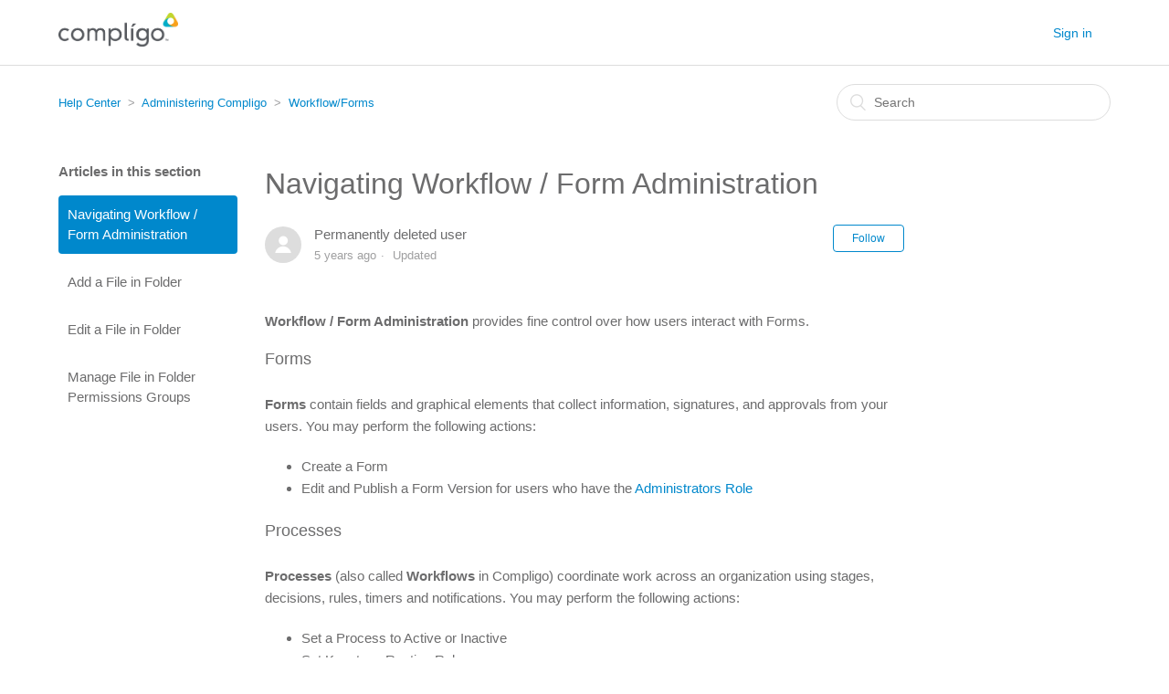

--- FILE ---
content_type: text/html; charset=utf-8
request_url: https://help.compli.com/hc/en-us/articles/115000471823-Navigating-Workflow-Form-Administration
body_size: 4636
content:
<!DOCTYPE html>
<html dir="ltr" lang="en-US">
<head>
  <meta charset="utf-8" />
  <!-- v26800 -->


  <title>Navigating Workflow / Form Administration &ndash; Help Center</title>

  <meta name="csrf-param" content="authenticity_token">
<meta name="csrf-token" content="">

  <meta name="description" content="Workflow / Form Administration provides fine control over how users interact with Forms.  Forms Forms contain fields and graphical..." /><meta property="og:image" content="https://help.compli.com/hc/theming_assets/01HZP6231AFW3X0RJ4G8MGZM0V" />
<meta property="og:type" content="website" />
<meta property="og:site_name" content="Help Center" />
<meta property="og:title" content="Navigating Workflow / Form Administration" />
<meta property="og:description" content="Workflow / Form Administration provides fine control over how users interact with Forms. 
Forms Forms contain fields and graphical elements that collect information, signatures, and approvals from ..." />
<meta property="og:url" content="https://help.compli.com/hc/en-us/articles/115000471823-Navigating-Workflow-Form-Administration" />
<link rel="canonical" href="https://help.compli.com/hc/en-us/articles/115000471823-Navigating-Workflow-Form-Administration">
<link rel="alternate" hreflang="en-us" href="https://help.compli.com/hc/en-us/articles/115000471823-Navigating-Workflow-Form-Administration">
<link rel="alternate" hreflang="x-default" href="https://help.compli.com/hc/en-us/articles/115000471823-Navigating-Workflow-Form-Administration">

  <link rel="stylesheet" href="//static.zdassets.com/hc/assets/application-f34d73e002337ab267a13449ad9d7955.css" media="all" id="stylesheet" />
    <!-- Entypo pictograms by Daniel Bruce — www.entypo.com -->
    <link rel="stylesheet" href="//static.zdassets.com/hc/assets/theming_v1_support-e05586b61178dcde2a13a3d323525a18.css" media="all" />
  <link rel="stylesheet" type="text/css" href="/hc/theming_assets/41921/356776/style.css?digest=27290969141524">

  <link rel="icon" type="image/x-icon" href="/hc/theming_assets/01HZP6235E6EPVQ01JTA6NFVHC">

    <script src="//static.zdassets.com/hc/assets/jquery-09d07e20ce042ef10e301661ad1f316c.js"></script>
    

  <meta content="width=device-width, initial-scale=1.0, maximum-scale=1.0, user-scalable=0" name="viewport" />

  <script type="text/javascript" src="/hc/theming_assets/41921/356776/script.js?digest=27290969141524"></script>
</head>
<body class="">
  
  
  

  <header class="header">
  <div class="logo">
    <a title="Home" href="/hc/en-us">
      <img src="/hc/theming_assets/01HZP6231AFW3X0RJ4G8MGZM0V" alt="Logo">
    </a>
  </div>
  <div class="nav-wrapper">
    <span class="icon-menu"></span>
    <nav class="user-nav" id="user-nav">
    </nav>
      <a class="login" data-auth-action="signin" role="button" rel="nofollow" title="Opens a dialog" href="https://compli.zendesk.com/access?brand_id=356776&amp;return_to=https%3A%2F%2Fhelp.compli.com%2Fhc%2Fen-us%2Farticles%2F115000471823-Navigating-Workflow-Form-Administration&amp;locale=en-us">Sign in</a>

  </div>
</header>


  <main role="main">
    <div class="container-divider"></div>
<div class="container">
  <nav class="sub-nav">
    <ol class="breadcrumbs">
  
    <li title="Help Center">
      
        <a href="/hc/en-us">Help Center</a>
      
    </li>
  
    <li title="Administering Compligo">
      
        <a href="/hc/en-us/categories/115000019066-Administering-Compligo">Administering Compligo</a>
      
    </li>
  
    <li title="Workflow/Forms">
      
        <a href="/hc/en-us/sections/115000118266-Workflow-Forms">Workflow/Forms</a>
      
    </li>
  
</ol>

    <form role="search" class="search" data-search="" action="/hc/en-us/search" accept-charset="UTF-8" method="get"><input type="hidden" name="utf8" value="&#x2713;" autocomplete="off" /><input type="hidden" name="category" id="category" value="115000019066" autocomplete="off" />
<input type="search" name="query" id="query" placeholder="Search" aria-label="Search" /></form>
  </nav>

  <div class="article-container" id="article-container">
    <section class="article-sidebar">
      <section class="section-articles collapsible-sidebar">
        <h3 class="collapsible-sidebar-title sidenav-title">Articles in this section</h3>
        <ul>
          
            <li>
              <a href="/hc/en-us/articles/115000471823-Navigating-Workflow-Form-Administration" class="sidenav-item current-article">Navigating Workflow / Form Administration</a>
            </li>
          
            <li>
              <a href="/hc/en-us/articles/115000471903-Add-a-File-in-Folder" class="sidenav-item ">Add a File in Folder</a>
            </li>
          
            <li>
              <a href="/hc/en-us/articles/115000471843-Edit-a-File-in-Folder" class="sidenav-item ">Edit a File in Folder</a>
            </li>
          
            <li>
              <a href="/hc/en-us/articles/115000459466-Manage-File-in-Folder-Permissions-Groups" class="sidenav-item ">Manage File in Folder Permissions Groups</a>
            </li>
          
        </ul>
        
      </section>
    </section>

    <article class="article">
      <header class="article-header">
        <h1 title="Navigating Workflow / Form Administration" class="article-title">
          Navigating Workflow / Form Administration
          
        </h1>

        <div class="article-author">
          <div class="avatar article-avatar">
            
            <img src="https://assets.zendesk.com/hc/assets/default_avatar.png" alt="Avatar" class="user-avatar"/>
          </div>
          <div class="article-meta">
            
              Permanently deleted user
            

            <ul class="meta-group">
              
                <li class="meta-data"><time datetime="2020-10-20T21:47:29Z" title="2020-10-20T21:47:29Z" data-datetime="relative">October 20, 2020 21:47</time></li>
                <li class="meta-data">Updated</li>
              
            </ul>
          </div>
        </div>
        <a class="article-subscribe" title="Opens a sign-in dialog" rel="nofollow" role="button" data-auth-action="signin" aria-selected="false" href="/hc/en-us/articles/115000471823-Navigating-Workflow-Form-Administration/subscription.html">Follow</a>
      </header>

      <section class="article-info">
        <div class="article-content">
          <div class="article-body"><p><strong>Workflow / Form Administration</strong> provides fine control over how users interact with Forms. </p>
<p><span class="wysiwyg-font-size-large">Forms</span> <br /><strong><br />Forms</strong> contain fields and graphical elements that collect information, signatures, and approvals from your users. You may perform the following actions:</p>
<ul>
<li>Create a Form</li>
<li>Edit and Publish a Form Version for users who have the <a href="/knowledge/articles/115000542546/en-us?brand_id=356776" target="_blank">Administrators Role</a></li>
</ul>
<p><span class="wysiwyg-font-size-large">Processes</span> <br /><br /><strong>Processes</strong> (also called <strong>Workflows</strong> in Compligo) coordinate work across an organization using stages, decisions, rules, timers and notifications. You may perform the following actions:</p>
<ul>
<li>Set a Process to Active or Inactive</li>
<li>Set Keystage Routing Rules</li>
</ul>
<p><span class="wysiwyg-font-size-large">Start Menu Categories <br /><br /></span><strong>Start Menu Categories</strong> organize <a href="/knowledge/articles/115000472023/en-us?brand_id=356776" target="_blank">Activity Templates</a> (usually Forms) that can be <a href="/knowledge/articles/115000472263/en-us?brand_id=356776" target="_blank">started</a> from the <a href="/knowledge/articles/115000459726/en-us?brand_id=356776" target="_blank">Home </a>and <a href="/knowledge/articles/115000459786/en-us?brand_id=356776" target="_blank">Library</a> Tabs. You may perform the following actions:</p>
<ul>
<li>Add a Start Menu Category</li>
<li>Edit a Start Menu Category</li>
</ul>
<p><span class="wysiwyg-font-size-large">Personnel File Folders <br /></span><br /><strong>Personnel File Folders</strong> organize and secure filed activities. Please review the following articles to:</p>
<ul>
<li><a href="/knowledge/articles/115000471903/en-us?brand_id=356776" target="_blank">Add a File Folder</a></li>
<li><a href="/knowledge/articles/115000471843/en-us?brand_id=356776" target="_blank">Edit a File Folder</a></li>
<li><a href="/knowledge/articles/115000459466/en-us?brand_id=356776" target="_blank">Manage File Folder Permission Groups</a></li>
</ul>
<p><span class="wysiwyg-font-size-large">Time Off Request Types <br /></span><br /><strong>Time Off Request Types</strong> are used by employee's to request time off in a manner that aligns with the organization's time off policies. You may perform the following actions:</p>
<ul>
<li>Add a Time Off Request Type</li>
<li>Edit or Deactivate a Time Off Request Type</li>
</ul>
<p><span class="wysiwyg-font-size-large">The Pay Plan Library <br /><br /></span>The <strong>Pay Plan Library</strong> contains rich-text documents that can be used to define how employees will be paid. These Pay Plans can be used as part of a Workflow to manage the creation, distribution, approval and signatures for an employee's Pay Plan. You may perform the following actions:</p>
<ul>
<li>Add a Pay Plan</li>
<li>Edit or Deactivate a Pay Plan</li>
</ul>
<p> </p>
<p> </p>
<p><span class="wysiwyg-font-size-large">Related Articles</span></p>
<ul>
<li><a href="/knowledge/articles/115000471723/en-us?brand_id=356776" target="_blank">Navigating Queue Administration</a> to set up Queues</li>
<li><a href="/knowledge/articles/115000471983/en-us?brand_id=356776" target="_blank">Navigating Workspace Administration</a> to manage Activity Templates</li>
<li><a href="/knowledge/articles/115000459106/en-us?brand_id=356776" target="_blank">Navigating Library Administration</a> to manage Library Items</li>
</ul></div>

          <div class="article-attachments">
            <ul class="attachments">
              
            </ul>
          </div>
        </div>
      </section>

      <footer>
        <div class="article-footer">
          <div class="article-share">
  <ul class="share">
    <li><a href="https://www.facebook.com/share.php?title=Navigating+Workflow+%2F+Form+Administration&u=https%3A%2F%2Fhelp.compli.com%2Fhc%2Fen-us%2Farticles%2F115000471823-Navigating-Workflow-Form-Administration" class="share-facebook">Facebook</a></li>
    <li><a href="https://twitter.com/share?lang=en&text=Navigating+Workflow+%2F+Form+Administration&url=https%3A%2F%2Fhelp.compli.com%2Fhc%2Fen-us%2Farticles%2F115000471823-Navigating-Workflow-Form-Administration" class="share-twitter">Twitter</a></li>
    <li><a href="https://www.linkedin.com/shareArticle?mini=true&source=Compli&title=Navigating+Workflow+%2F+Form+Administration&url=https%3A%2F%2Fhelp.compli.com%2Fhc%2Fen-us%2Farticles%2F115000471823-Navigating-Workflow-Form-Administration" class="share-linkedin">LinkedIn</a></li>
  </ul>

</div>
          
        </div>
        
          <div class="article-votes">
            <span class="article-votes-question">Was this article helpful?</span>
            <div class="article-votes-controls" role='radiogroup'>
              <a class="button article-vote article-vote-up" data-auth-action="signin" aria-selected="false" role="radio" rel="nofollow" title="Yes" href="https://compli.zendesk.com/access?brand_id=356776&amp;return_to=https%3A%2F%2Fhelp.compli.com%2Fhc%2Fen-us%2Farticles%2F115000471823-Navigating-Workflow-Form-Administration"></a>
              <a class="button article-vote article-vote-down" data-auth-action="signin" aria-selected="false" role="radio" rel="nofollow" title="No" href="https://compli.zendesk.com/access?brand_id=356776&amp;return_to=https%3A%2F%2Fhelp.compli.com%2Fhc%2Fen-us%2Farticles%2F115000471823-Navigating-Workflow-Form-Administration"></a>
            </div>
            <small class="article-votes-count">
              <span class="article-vote-label">0 out of 2 found this helpful</span>
            </small>
          </div>
        

        <div class="article-more-questions">
        </div>
        <div class="article-return-to-top">
          <a href="#article-container">Return to top<span class="icon-arrow-up"></span></a>
        </div>
      </footer>

      <section class="article-relatives">
        <div data-recent-articles></div>

      </section>
      <div class="article-comments" id="article-comments">
        <section class="comments">
          <header class="comment-overview">
            <h3 class="comment-heading">
              Comments
            </h3>
            <p class="comment-callout">0 comments</p>
            
          </header>

          <ul id="comments" class="comment-list">
            
          </ul>

          

          

          <p class="comment-callout">Please <a data-auth-action="signin" rel="nofollow" href="https://compli.zendesk.com/access?brand_id=356776&amp;return_to=https%3A%2F%2Fhelp.compli.com%2Fhc%2Fen-us%2Farticles%2F115000471823-Navigating-Workflow-Form-Administration">sign in</a> to leave a comment.</p>
        </section>
      </div>
    </article>
  </div>
</div>

  </main>

  <footer class="footer">
  <div class="footer-inner">
    <a title="Home" href="/hc/en-us">Help Center</a>

    <div class="footer-language-selector">
      
    </div>
  </div>
</footer>



  <!-- / -->

  
  <script src="//static.zdassets.com/hc/assets/en-us.404652bbf2e628fcc3e0.js"></script>
  

  <script type="text/javascript">
  /*

    Greetings sourcecode lurker!

    This is for internal Zendesk and legacy usage,
    we don't support or guarantee any of these values
    so please don't build stuff on top of them.

  */

  HelpCenter = {};
  HelpCenter.account = {"subdomain":"compli","environment":"production","name":"Compli"};
  HelpCenter.user = {"identifier":"da39a3ee5e6b4b0d3255bfef95601890afd80709","email":null,"name":"","role":"anonymous","avatar_url":"https://assets.zendesk.com/hc/assets/default_avatar.png","is_admin":false,"organizations":[],"groups":[]};
  HelpCenter.internal = {"asset_url":"//static.zdassets.com/hc/assets/","web_widget_asset_composer_url":"https://static.zdassets.com/ekr/snippet.js","current_session":{"locale":"en-us","csrf_token":null,"shared_csrf_token":null},"usage_tracking":{"event":"article_viewed","data":"BAh7CDoLbG9jYWxlSSIKZW4tdXMGOgZFVDoPYXJ0aWNsZV9pZGwrCA/xj8YaADoKX21ldGF7DDoPYWNjb3VudF9pZGkCwaM6E2hlbHBfY2VudGVyX2lkaQRNkO0LOg1icmFuZF9pZGkDqHEFOgx1c2VyX2lkMDoTdXNlcl9yb2xlX25hbWVJIg5BTk9OWU1PVVMGOwZUOwBJIgplbi11cwY7BlQ6GmFub255bW91c190cmFja2luZ19pZDA=--0d8ab9c8938e286a3cf6c7f3870a098e79cad2d8","url":"https://help.compli.com/hc/activity"},"current_record_id":"115000471823","current_record_url":"/hc/en-us/articles/115000471823-Navigating-Workflow-Form-Administration","current_record_title":"Navigating Workflow / Form Administration","current_text_direction":"ltr","current_brand_id":356776,"current_brand_name":"Compli","current_brand_url":"https://compli.zendesk.com","current_brand_active":true,"current_path":"/hc/en-us/articles/115000471823-Navigating-Workflow-Form-Administration","show_autocomplete_breadcrumbs":true,"user_info_changing_enabled":false,"has_user_profiles_enabled":true,"has_end_user_attachments":true,"user_aliases_enabled":false,"has_anonymous_kb_voting":false,"has_multi_language_help_center":true,"show_at_mentions":true,"embeddables_config":{"embeddables_web_widget":false,"embeddables_help_center_auth_enabled":false,"embeddables_connect_ipms":false},"answer_bot_subdomain":"static","gather_plan_state":"subscribed","has_article_verification":false,"has_gather":true,"has_ckeditor":false,"has_community_enabled":false,"has_community_badges":false,"has_community_post_content_tagging":false,"has_gather_content_tags":false,"has_guide_content_tags":true,"has_user_segments":true,"has_answer_bot_web_form_enabled":false,"has_garden_modals":false,"theming_cookie_key":"hc-da39a3ee5e6b4b0d3255bfef95601890afd80709-2-preview","is_preview":false,"has_search_settings_in_plan":true,"theming_api_version":1,"theming_settings":{"color_1":"#0088cc","color_2":"#ffffff","color_3":"#6c6c6d","color_4":"#0088cc","color_5":"#ffffff","font_1":"Arial, 'Helvetica Neue', Helvetica, sans-serif","font_2":"Arial, 'Helvetica Neue', Helvetica, sans-serif","logo":"/hc/theming_assets/01HZP6231AFW3X0RJ4G8MGZM0V","favicon":"/hc/theming_assets/01HZP6235E6EPVQ01JTA6NFVHC","homepage_background_image":"/hc/theming_assets/01HZP623C7253N22SPEAW1N8X8","community_background_image":"/hc/theming_assets/01HZP623TSNP9ZY5N9BBFPPE3P","community_image":"/hc/theming_assets/01HZP6242SM1P3R5GQJK2TE534"},"has_pci_credit_card_custom_field":false,"help_center_restricted":false,"is_assuming_someone_else":false,"flash_messages":[],"user_photo_editing_enabled":true,"user_preferred_locale":"en-us","base_locale":"en-us","login_url":"https://compli.zendesk.com/access?brand_id=356776\u0026return_to=https%3A%2F%2Fhelp.compli.com%2Fhc%2Fen-us%2Farticles%2F115000471823-Navigating-Workflow-Form-Administration","has_alternate_templates":false,"has_custom_statuses_enabled":true,"has_hc_generative_answers_setting_enabled":true,"has_generative_search_with_zgpt_enabled":false,"has_suggested_initial_questions_enabled":false,"has_guide_service_catalog":false,"has_service_catalog_search_poc":false,"has_service_catalog_itam":false,"has_csat_reverse_2_scale_in_mobile":false,"has_knowledge_navigation":false,"has_unified_navigation":false,"has_csat_bet365_branding":false,"version":"v26800","dev_mode":false};
</script>

  
  <script src="//static.zdassets.com/hc/assets/moment-4ef0d82f9fc65c8a28f659aa3430955f.js"></script>
  <script src="//static.zdassets.com/hc/assets/hc_enduser-347eb0c5a3187870c471c03bd17bf266.js"></script>
  
  
</body>
</html>

--- FILE ---
content_type: text/javascript
request_url: https://static.zdassets.com/hc/assets/17906-7eaf85f2012c669a66b5861ba0679d76.js
body_size: 2077
content:
/*! For license information please see 17906-7eaf85f2012c669a66b5861ba0679d76.js.LICENSE.txt */
(self.webpackChunkhelp_center=self.webpackChunkhelp_center||[]).push([[17906,61742,22597],{47130:function(t,n,e){"use strict";var r,o=e(96540);function u(){return u=Object.assign?Object.assign.bind():function(t){for(var n=1;n<arguments.length;n++){var e=arguments[n];for(var r in e)({}).hasOwnProperty.call(e,r)&&(t[r]=e[r])}return t},u.apply(null,arguments)}n.A=function(t){return o.createElement("svg",u({xmlns:"http://www.w3.org/2000/svg",width:12,height:12,viewBox:"0 0 12 12"},t),r||(r=o.createElement("path",{fill:"none",stroke:"currentColor",strokeLinecap:"round",strokeLinejoin:"round",strokeWidth:2,d:"M1 7l3 3 7-7"})))}},78081:function(t,n,e){var r=e(2956);t.exports=r},42795:function(t,n,e){var r=e(5926);t.exports=r},134:function(t,n,e){e(60990);var r=e(15296);t.exports=r("Function").bind},31275:function(t,n,e){var r=e(63381),o=e(134),u=Function.prototype;t.exports=function(t){var n=t.bind;return t===u||r(u,t)&&n===u.bind?o:n}},14299:function(t,n,e){e(54079);var r=e(87675).Object,o=t.exports=function(t,n){return r.getOwnPropertyDescriptor(t,n)};r.getOwnPropertyDescriptor.sham&&(o.sham=!0)},88014:function(t,n,e){e(7450);var r=e(87675);t.exports=r.Object.getOwnPropertyDescriptors},79069:function(t,n,e){e(87375);var r=e(87675);t.exports=r.Object.getOwnPropertySymbols},99768:function(t,n,e){e(69676);var r=e(87675);t.exports=r.Object.keys},99992:function(t,n,e){t.exports=e(12698)},35930:function(t,n,e){t.exports=e(83060)},12698:function(t,n,e){var r=e(78081);t.exports=r},83060:function(t,n,e){var r=e(42795);t.exports=r},32026:function(t,n,e){"use strict";var r=e(49036),o=e(30182),u=e(45774),c=e(14373),i=e(20820),f=e(35164),a=Function,s=r([].concat),l=r([].join),p={},v=function(t,n,e){if(!c(p,n)){for(var r=[],o=0;o<n;o++)r[o]="a["+o+"]";p[n]=a("C,a","return new C("+l(r,",")+")")}return p[n](t,e)};t.exports=f?a.bind:function(t){var n=o(this),e=n.prototype,r=i(arguments,1),c=function(){var e=s(r,i(arguments));return this instanceof c?v(n,e.length,e):n.apply(t,e)};return u(e)&&(c.prototype=e),c}},60990:function(t,n,e){var r=e(61938),o=e(32026);r({target:"Function",proto:!0,forced:Function.bind!==o},{bind:o})},54079:function(t,n,e){var r=e(61938),o=e(97131),u=e(69441),c=e(45687).f,i=e(85560),f=o((function(){c(1)}));r({target:"Object",stat:!0,forced:!i||f,sham:!i},{getOwnPropertyDescriptor:function(t,n){return c(u(t),n)}})},7450:function(t,n,e){var r=e(61938),o=e(85560),u=e(68195),c=e(69441),i=e(45687),f=e(58724);r({target:"Object",stat:!0,sham:!o},{getOwnPropertyDescriptors:function(t){for(var n,e,r=c(t),o=i.f,a=u(r),s={},l=0;a.length>l;)void 0!==(e=o(r,n=a[l++]))&&f(s,n,e);return s}})},69676:function(t,n,e){var r=e(61938),o=e(55809),u=e(55556);r({target:"Object",stat:!0,forced:e(97131)((function(){u(1)}))},{keys:function(t){return u(o(t))}})},2956:function(t,n,e){var r=e(31275);t.exports=r},5234:function(t,n,e){var r=e(14299);t.exports=r},85777:function(t,n,e){var r=e(88014);t.exports=r},96158:function(t,n,e){var r=e(79069);t.exports=r},13959:function(t,n,e){var r=e(99768);t.exports=r},22799:function(t,n){"use strict";var e=60103,r=60106,o=60107,u=60108,c=60114,i=60109,f=60110,a=60112,s=60113,l=60120,p=60115,v=60116,d=60121,y=60122,b=60117,h=60129,m=60131;if("function"==typeof Symbol&&Symbol.for){var w=Symbol.for;e=w("react.element"),r=w("react.portal"),o=w("react.fragment"),u=w("react.strict_mode"),c=w("react.profiler"),i=w("react.provider"),f=w("react.context"),a=w("react.forward_ref"),s=w("react.suspense"),l=w("react.suspense_list"),p=w("react.memo"),v=w("react.lazy"),d=w("react.block"),y=w("react.server.block"),b=w("react.fundamental"),h=w("react.debug_trace_mode"),m=w("react.legacy_hidden")}function x(t){if("object"==typeof t&&null!==t){var n=t.$$typeof;switch(n){case e:switch(t=t.type){case o:case c:case u:case s:case l:return t;default:switch(t=t&&t.$$typeof){case f:case a:case v:case p:case i:return t;default:return n}}case r:return n}}}n.isFragment=function(t){return x(t)===o},n.isValidElementType=function(t){return"string"==typeof t||"function"==typeof t||t===o||t===c||t===h||t===u||t===s||t===l||t===m||"object"==typeof t&&null!==t&&(t.$$typeof===v||t.$$typeof===p||t.$$typeof===i||t.$$typeof===f||t.$$typeof===a||t.$$typeof===b||t.$$typeof===d||t[0]===y)},n.typeOf=x},44363:function(t,n,e){"use strict";t.exports=e(22799)},78928:function(t,n,e){t.exports=e(5234)},36751:function(t,n,e){t.exports=e(85777)},26100:function(t,n,e){t.exports=e(96158)},50697:function(t,n,e){t.exports=e(13959)},63032:function(t,n,e){t.exports=e(99992)},39610:function(t,n,e){t.exports=e(35930)},97032:function(t,n,e){"use strict";e.d(n,{A:function(){return u}});var r=e(39610),o=e(63032);function u(){var t;return u=r?o(t=r).call(t):function(t){for(var n=1;n<arguments.length;n++){var e=arguments[n];for(var r in e)Object.prototype.hasOwnProperty.call(e,r)&&(t[r]=e[r])}return t},u.apply(this,arguments)}},16144:function(t,n,e){"use strict";var r;e.d(n,{B:function(){return s}});var o=e(96540),u=e(83224),c=!1,i=0;function f(){return++i}var a=(r||(r=e.t(o,2)))["useId".toString()];function s(t){if(void 0!==a){let n=a();return t??n}let n=t??(c?f():null),[e,r]=o.useState(n);return(0,u.Es)((()=>{null===e&&r(f())}),[]),o.useEffect((()=>{!1===c&&(c=!0)}),[]),t??e??void 0}},83224:function(t,n,e){"use strict";e.d(n,{CH:function(){return b},Es:function(){return h},Kg:function(){return f},Kr:function(){return w},Lm:function(){return c},M4:function(){return d},TW:function(){return l},Tn:function(){return i},ZC:function(){return m},lQ:function(){return y},mK:function(){return u},nO:function(){return v},q6:function(){return p},sC:function(){return s}});var r=e(96540);function o(){return!("undefined"==typeof window||!window.document||!window.document.createElement)}function u(t,n){return e=>{if(t&&t(e),!e.defaultPrevented)return n(e)}}function c(t){return"boolean"==typeof t}function i(t){return!(!t||"[object Function]"!={}.toString.call(t))}function f(t){return"string"==typeof t}function a(t,n){if(null!=t)if(i(t))t(n);else try{t.current=n}catch(e){throw new Error(`Cannot assign value "${n}" to ref "${t}"`)}}function s(...t){return(0,r.useCallback)((n=>{for(let e of t)a(e,n)}),t)}function l(t){return o()?t?t.ownerDocument:document:null}function p(t,n){let e=r.createContext(n);function o(t){let{children:n,...o}=t,u=r.useMemo((()=>o),Object.values(o));return r.createElement(e.Provider,{value:u},n)}return e.displayName=`${t}Context`,o.displayName=`${t}Provider`,[o,function(o){let u=r.useContext(e);if(u)return u;if(n)return n;throw Error(`${o} must be rendered inside of a ${t} component.`)}]}function v(t){return"which"in t?3===t.which:"button"in t&&2===t.button}function d(...t){return t.filter((t=>null!=t)).join("--")}function y(){}function b(){let[,t]=(0,r.useState)(Object.create(null));return(0,r.useCallback)((()=>{t(Object.create(null))}),[])}var h=o()?r.useLayoutEffect:r.useEffect;function m(t){const n=(0,r.useRef)(null);return(0,r.useEffect)((()=>{n.current=t}),[t]),n.current}function w(t,n){let[e,o]=(0,r.useState)(n);return[e,(0,r.useCallback)((n=>{t.current=n,o(n)}),[])]}}}]);

--- FILE ---
content_type: text/javascript; charset=utf-8
request_url: https://help.compli.com/hc/theming_assets/41921/356776/script.js?digest=27290969141524
body_size: 555
content:
/*
 * jQuery v1.9.1 included
 */

$(document).ready(function() {

  // social share popups
  $(".share a").click(function(e) {
    e.preventDefault();
    window.open(this.href, "", "height = 500, width = 500");
  });

  // show form controls when the textarea receives focus or backbutton is used and value exists
  var $commentContainerTextarea = $(".comment-container textarea"),
  $commentContainerFormControls = $(".comment-form-controls, .comment-ccs");

  $commentContainerTextarea.one("focus", function() {
    $commentContainerFormControls.show();
  });

  if ($commentContainerTextarea.val() !== "") {
    $commentContainerFormControls.show();
  }

  // Expand Request comment form when Add to conversation is clicked
  var $showRequestCommentContainerTrigger = $(".request-container .comment-container .comment-show-container"),
    $requestCommentFields = $(".request-container .comment-container .comment-fields"),
    $requestCommentSubmit = $(".request-container .comment-container .request-submit-comment");

  $showRequestCommentContainerTrigger.on("click", function() {
    $showRequestCommentContainerTrigger.hide();
    $requestCommentFields.show();
    $requestCommentSubmit.show();
    $commentContainerTextarea.focus();
  });

  // Mark as solved button
  var $requestMarkAsSolvedButton = $(".request-container .mark-as-solved:not([data-disabled])"),
    $requestMarkAsSolvedCheckbox = $(".request-container .comment-container input[type=checkbox]"),
    $requestCommentSubmitButton = $(".request-container .comment-container input[type=submit]");

  $requestMarkAsSolvedButton.on("click", function () {
    $requestMarkAsSolvedCheckbox.attr("checked", true);
    $requestCommentSubmitButton.prop("disabled", true);
    $(this).attr("data-disabled", true).closest("form").submit();
  });

  // Change Mark as solved text according to whether comment is filled
  var $requestCommentTextarea = $(".request-container .comment-container textarea");

  $requestCommentTextarea.on("keyup", function() {
    if ($requestCommentTextarea.val() !== "") {
      $requestMarkAsSolvedButton.text($requestMarkAsSolvedButton.data("solve-and-submit-translation"));
      $requestCommentSubmitButton.prop("disabled", false);
    } else {
      $requestMarkAsSolvedButton.text($requestMarkAsSolvedButton.data("solve-translation"));
      $requestCommentSubmitButton.prop("disabled", true);
    }
  });

  // Disable submit button if textarea is empty
  if ($requestCommentTextarea.val() === "") {
    $requestCommentSubmitButton.prop("disabled", true);
  }

  // Submit requests filter form in the request list page
  $("#request-status-select, #request-organization-select")
    .on("change", function() {
      search();
    });

  // Submit requests filter form in the request list page
  $("#quick-search").on("keypress", function(e) {
    if (e.which === 13) {
      search();
    }
  });

  function search() {
    window.location.search = $.param({
      query: $("#quick-search").val(),
      status: $("#request-status-select").val(),
      organization_id: $("#request-organization-select").val()
    });
  }

  $(".header .icon-menu").on("click", function(e) {
    e.stopPropagation();
    var menu = document.getElementById("user-nav");
    var isExpanded = menu.getAttribute("aria-expanded") === "true";
    menu.setAttribute("aria-expanded", !isExpanded);
  });

  if ($("#user-nav").children().length === 0) {
    $(".header .icon-menu").hide();
  }

  // Submit organization form in the request page
  $("#request-organization select").on("change", function() {
    this.form.submit();
  });

  // Toggles expanded aria to collapsible elements
  $(".collapsible-nav, .collapsible-sidebar").on("click", function(e) {
    e.stopPropagation();
    var isExpanded = this.getAttribute("aria-expanded") === "true";
    this.setAttribute("aria-expanded", !isExpanded);
  });
});


--- FILE ---
content_type: text/javascript
request_url: https://static.zdassets.com/hc/assets/jquery-09d07e20ce042ef10e301661ad1f316c.js
body_size: 32886
content:
!function(e,t){function n(e,t){return t.toUpperCase()}function r(e){!s.addEventListener&&"load"!==e.type&&"complete"!==s.readyState||(q(),w.ready())}var i,o,a=typeof t,s=e.document,u=e.location,l=e.jQuery,c=e.$,f={},p=[],d="1.9.1",h=p.concat,g=p.push,m=p.slice,y=p.indexOf,v=f.toString,b=f.hasOwnProperty,x=d.trim,w=function(e,t){return new w.fn.init(e,t,o)},T=/[+-]?(?:\d*\.|)\d+(?:[eE][+-]?\d+|)/.source,N=/\S+/g,C=/^[\s\uFEFF\xA0]+|[\s\uFEFF\xA0]+$/g,k=/^(?:(<[\w\W]+>)[^>]*|#([\w-]*))$/,E=/^<(\w+)\s*\/?>(?:<\/\1>|)$/,S=/^[\],:{}\s]*$/,A=/(?:^|:|,)(?:\s*\[)+/g,j=/\\(?:["\\\/bfnrt]|u[\da-fA-F]{4})/g,D=/"[^"\\\r\n]*"|true|false|null|-?(?:\d+\.|)\d+(?:[eE][+-]?\d+|)/g,L=/^-ms-/,H=/-([\da-z])/gi,q=function(){s.addEventListener?(s.removeEventListener("DOMContentLoaded",r,!1),e.removeEventListener("load",r,!1)):(s.detachEvent("onreadystatechange",r),e.detachEvent("onload",r))};function M(e){var t=e.length,n=w.type(e);return!w.isWindow(e)&&(!(1!==e.nodeType||!t)||"array"===n||"function"!==n&&(0===t||"number"==typeof t&&0<t&&t-1 in e))}w.fn=w.prototype={jquery:d,constructor:w,init:function(e,n,r){var i,o;if(!e)return this;if("string"!=typeof e)return e.nodeType?(this.context=this[0]=e,this.length=1,this):w.isFunction(e)?r.ready(e):(e.selector!==t&&(this.selector=e.selector,this.context=e.context),w.makeArray(e,this));if(!(i="<"===e.charAt(0)&&">"===e.charAt(e.length-1)&&3<=e.length?[null,e,null]:k.exec(e))||!i[1]&&n)return!n||n.jquery?(n||r).find(e):this.constructor(n).find(e);if(i[1]){if(n=n instanceof w?n[0]:n,w.merge(this,w.parseHTML(i[1],n&&n.nodeType?n.ownerDocument||n:s,!0)),E.test(i[1])&&w.isPlainObject(n))for(i in n)w.isFunction(this[i])?this[i](n[i]):this.attr(i,n[i]);return this}if((o=s.getElementById(i[2]))&&o.parentNode){if(o.id!==i[2])return r.find(e);this.length=1,this[0]=o}return this.context=s,this.selector=e,this},selector:"",length:0,size:function(){return this.length},toArray:function(){return m.call(this)},get:function(e){return null==e?this.toArray():e<0?this[this.length+e]:this[e]},pushStack:function(e){var t=w.merge(this.constructor(),e);return t.prevObject=this,t.context=this.context,t},each:function(e,t){return w.each(this,e,t)},ready:function(e){return w.ready.promise().done(e),this},slice:function(){return this.pushStack(m.apply(this,arguments))},first:function(){return this.eq(0)},last:function(){return this.eq(-1)},eq:function(e){var t=this.length,n=+e+(e<0?t:0);return this.pushStack(0<=n&&n<t?[this[n]]:[])},map:function(e){return this.pushStack(w.map(this,(function(t,n){return e.call(t,n,t)})))},end:function(){return this.prevObject||this.constructor(null)},push:g,sort:[].sort,splice:[].splice},w.fn.init.prototype=w.fn,w.extend=w.fn.extend=function(){var e,n,r,i,o,a,s=arguments[0]||{},u=1,l=arguments.length,c=!1;for("boolean"==typeof s&&(c=s,s=arguments[1]||{},u=2),"object"==typeof s||w.isFunction(s)||(s={}),l===u&&(s=this,--u);u<l;u++)if(null!=(o=arguments[u]))for(i in o)e=s[i],s!==(r=o[i])&&(c&&r&&(w.isPlainObject(r)||(n=w.isArray(r)))?(a=n?(n=!1,e&&w.isArray(e)?e:[]):e&&w.isPlainObject(e)?e:{},s[i]=w.extend(c,a,r)):r!==t&&(s[i]=r));return s},w.extend({noConflict:function(t){return e.$===w&&(e.$=c),t&&e.jQuery===w&&(e.jQuery=l),w},isReady:!1,readyWait:1,holdReady:function(e){e?w.readyWait++:w.ready(!0)},ready:function(e){if(!0===e?!--w.readyWait:!w.isReady){if(!s.body)return setTimeout(w.ready);(w.isReady=!0)!==e&&0<--w.readyWait||(i.resolveWith(s,[w]),w.fn.trigger&&w(s).trigger("ready").off("ready"))}},isFunction:function(e){return"function"===w.type(e)},isArray:Array.isArray||function(e){return"array"===w.type(e)},isWindow:function(e){return null!=e&&e==e.window},isNumeric:function(e){return!isNaN(parseFloat(e))&&isFinite(e)},type:function(e){return null==e?String(e):"object"==typeof e||"function"==typeof e?f[v.call(e)]||"object":typeof e},isPlainObject:function(e){if(!e||"object"!==w.type(e)||e.nodeType||w.isWindow(e))return!1;try{if(e.constructor&&!b.call(e,"constructor")&&!b.call(e.constructor.prototype,"isPrototypeOf"))return!1}catch(e){return!1}var n;for(n in e);return n===t||b.call(e,n)},isEmptyObject:function(e){var t;for(t in e)return!1;return!0},error:function(e){throw new Error(e)},parseHTML:function(e,t,n){if(!e||"string"!=typeof e)return null;"boolean"==typeof t&&(n=t,t=!1),t=t||s;var r=E.exec(e),i=!n&&[];return r?[t.createElement(r[1])]:(r=w.buildFragment([e],t,i),i&&w(i).remove(),w.merge([],r.childNodes))},parseJSON:function(t){return e.JSON&&e.JSON.parse?e.JSON.parse(t):null===t?t:"string"==typeof t&&(t=w.trim(t))&&S.test(t.replace(j,"@").replace(D,"]").replace(A,""))?new Function("return "+t)():void w.error("Invalid JSON: "+t)},parseXML:function(n){var r;if(!n||"string"!=typeof n)return null;try{e.DOMParser?r=(new DOMParser).parseFromString(n,"text/xml"):((r=new ActiveXObject("Microsoft.XMLDOM")).async="false",r.loadXML(n))}catch(n){r=t}return r&&r.documentElement&&!r.getElementsByTagName("parsererror").length||w.error("Invalid XML: "+n),r},noop:function(){},globalEval:function(t){t&&w.trim(t)&&(e.execScript||function(t){e.eval.call(e,t)})(t)},camelCase:function(e){return e.replace(L,"ms-").replace(H,n)},nodeName:function(e,t){return e.nodeName&&e.nodeName.toLowerCase()===t.toLowerCase()},each:function(e,t,n){var r=0,i=e.length,o=M(e);if(n){if(o)for(;r<i&&!1!==t.apply(e[r],n);r++);else for(r in e)if(!1===t.apply(e[r],n))break}else if(o)for(;r<i&&!1!==t.call(e[r],r,e[r]);r++);else for(r in e)if(!1===t.call(e[r],r,e[r]))break;return e},trim:x&&!x.call("\ufeff ")?function(e){return null==e?"":x.call(e)}:function(e){return null==e?"":(e+"").replace(C,"")},makeArray:function(e,t){var n=t||[];return null!=e&&(M(Object(e))?w.merge(n,"string"==typeof e?[e]:e):g.call(n,e)),n},inArray:function(e,t,n){var r;if(t){if(y)return y.call(t,e,n);for(r=t.length,n=n?n<0?Math.max(0,r+n):n:0;n<r;n++)if(n in t&&t[n]===e)return n}return-1},merge:function(e,n){var r=n.length,i=e.length,o=0;if("number"==typeof r)for(;o<r;o++)e[i++]=n[o];else for(;n[o]!==t;)e[i++]=n[o++];return e.length=i,e},grep:function(e,t,n){var r=[],i=0,o=e.length;for(n=!!n;i<o;i++)n!==!!t(e[i],i)&&r.push(e[i]);return r},map:function(e,t,n){var r,i=0,o=e.length,a=[];if(M(e))for(;i<o;i++)null!=(r=t(e[i],i,n))&&(a[a.length]=r);else for(i in e)null!=(r=t(e[i],i,n))&&(a[a.length]=r);return h.apply([],a)},guid:1,proxy:function(e,n){var r,i,o;return"string"==typeof n&&(o=e[n],n=e,e=o),w.isFunction(e)?(r=m.call(arguments,2),(i=function(){return e.apply(n||this,r.concat(m.call(arguments)))}).guid=e.guid=e.guid||w.guid++,i):t},access:function(e,n,r,i,o,a,s){var u=0,l=e.length,c=null==r;if("object"===w.type(r))for(u in o=!0,r)w.access(e,n,u,r[u],!0,a,s);else if(i!==t&&(o=!0,w.isFunction(i)||(s=!0),c&&(n=s?(n.call(e,i),null):(c=n,function(e,t,n){return c.call(w(e),n)})),n))for(;u<l;u++)n(e[u],r,s?i:i.call(e[u],u,n(e[u],r)));return o?e:c?n.call(e):l?n(e[0],r):a},now:function(){return(new Date).getTime()}}),w.ready.promise=function(t){if(!i)if(i=w.Deferred(),"complete"===s.readyState)setTimeout(w.ready);else if(s.addEventListener)s.addEventListener("DOMContentLoaded",r,!1),e.addEventListener("load",r,!1);else{s.attachEvent("onreadystatechange",r),e.attachEvent("onload",r);var n=!1;try{n=null==e.frameElement&&s.documentElement}catch(t){}n&&n.doScroll&&function e(){if(!w.isReady){try{n.doScroll("left")}catch(t){return setTimeout(e,50)}q(),w.ready()}}()}return i.promise(t)},w.each("Boolean Number String Function Array Date RegExp Object Error".split(" "),(function(e,t){f["[object "+t+"]"]=t.toLowerCase()})),o=w(s);var _={};w.Callbacks=function(e){e="string"==typeof e?_[e]||function(e){var t=_[e]={};return w.each(e.match(N)||[],(function(e,n){t[n]=!0})),t}(e):w.extend({},e);var n,r,i,o,a,s,u=[],l=!e.once&&[],c=function(t){for(r=e.memory&&t,i=!0,a=s||0,s=0,o=u.length,n=!0;u&&a<o;a++)if(!1===u[a].apply(t[0],t[1])&&e.stopOnFalse){r=!1;break}n=!1,u&&(l?l.length&&c(l.shift()):r?u=[]:f.disable())},f={add:function(){if(u){var t=u.length;!function t(n){w.each(n,(function(n,r){var i=w.type(r);"function"===i?e.unique&&f.has(r)||u.push(r):r&&r.length&&"string"!==i&&t(r)}))}(arguments),n?o=u.length:r&&(s=t,c(r))}return this},remove:function(){return u&&w.each(arguments,(function(e,t){for(var r;-1<(r=w.inArray(t,u,r));)u.splice(r,1),n&&(r<=o&&o--,r<=a&&a--)})),this},has:function(e){return e?-1<w.inArray(e,u):!(!u||!u.length)},empty:function(){return u=[],this},disable:function(){return u=l=r=t,this},disabled:function(){return!u},lock:function(){return l=t,r||f.disable(),this},locked:function(){return!l},fireWith:function(e,t){return t=[e,(t=t||[]).slice?t.slice():t],!u||i&&!l||(n?l.push(t):c(t)),this},fire:function(){return f.fireWith(this,arguments),this},fired:function(){return!!i}};return f},w.extend({Deferred:function(e){var t=[["resolve","done",w.Callbacks("once memory"),"resolved"],["reject","fail",w.Callbacks("once memory"),"rejected"],["notify","progress",w.Callbacks("memory")]],n="pending",r={state:function(){return n},always:function(){return i.done(arguments).fail(arguments),this},then:function(){var e=arguments;return w.Deferred((function(n){w.each(t,(function(t,o){var a=o[0],s=w.isFunction(e[t])&&e[t];i[o[1]]((function(){var e=s&&s.apply(this,arguments);e&&w.isFunction(e.promise)?e.promise().done(n.resolve).fail(n.reject).progress(n.notify):n[a+"With"](this===r?n.promise():this,s?[e]:arguments)}))})),e=null})).promise()},promise:function(e){return null!=e?w.extend(e,r):r}},i={};return r.pipe=r.then,w.each(t,(function(e,o){var a=o[2],s=o[3];r[o[1]]=a.add,s&&a.add((function(){n=s}),t[1^e][2].disable,t[2][2].lock),i[o[0]]=function(){return i[o[0]+"With"](this===i?r:this,arguments),this},i[o[0]+"With"]=a.fireWith})),r.promise(i),e&&e.call(i,i),i},when:function(e){function t(e,t,r){return function(i){t[e]=this,r[e]=1<arguments.length?m.call(arguments):i,r===n?l.notifyWith(t,r):--u||l.resolveWith(t,r)}}var n,r,i,o=0,a=m.call(arguments),s=a.length,u=1!==s||e&&w.isFunction(e.promise)?s:0,l=1===u?e:w.Deferred();if(1<s)for(n=new Array(s),r=new Array(s),i=new Array(s);o<s;o++)a[o]&&w.isFunction(a[o].promise)?a[o].promise().done(t(o,i,a)).fail(l.reject).progress(t(o,r,n)):--u;return u||l.resolveWith(i,a),l.promise()}}),w.support=function(){var t,n,r,i,o,u,l,c,f,p,d=s.createElement("div");if(d.setAttribute("className","t"),d.innerHTML="  <link/><table></table><a href='/a'>a</a><input type='checkbox'/>",n=d.getElementsByTagName("*"),r=d.getElementsByTagName("a")[0],!n||!r||!n.length)return{};l=(o=s.createElement("select")).appendChild(s.createElement("option")),i=d.getElementsByTagName("input")[0],r.style.cssText="top:1px;float:left;opacity:.5",t={getSetAttribute:"t"!==d.className,leadingWhitespace:3===d.firstChild.nodeType,tbody:!d.getElementsByTagName("tbody").length,htmlSerialize:!!d.getElementsByTagName("link").length,style:/top/.test(r.getAttribute("style")),hrefNormalized:"/a"===r.getAttribute("href"),opacity:/^0.5/.test(r.style.opacity),cssFloat:!!r.style.cssFloat,checkOn:!!i.value,optSelected:l.selected,enctype:!!s.createElement("form").enctype,html5Clone:"<:nav></:nav>"!==s.createElement("nav").cloneNode(!0).outerHTML,boxModel:"CSS1Compat"===s.compatMode,deleteExpando:!0,noCloneEvent:!0,inlineBlockNeedsLayout:!1,shrinkWrapBlocks:!1,reliableMarginRight:!0,boxSizingReliable:!0,pixelPosition:!1},i.checked=!0,t.noCloneChecked=i.cloneNode(!0).checked,o.disabled=!0,t.optDisabled=!l.disabled;try{delete d.test}catch(n){t.deleteExpando=!1}for(p in(i=s.createElement("input")).setAttribute("value",""),t.input=""===i.getAttribute("value"),i.value="t",i.setAttribute("type","radio"),t.radioValue="t"===i.value,i.setAttribute("checked","t"),i.setAttribute("name","t"),(u=s.createDocumentFragment()).appendChild(i),t.appendChecked=i.checked,t.checkClone=u.cloneNode(!0).cloneNode(!0).lastChild.checked,d.attachEvent&&(d.attachEvent("onclick",(function(){t.noCloneEvent=!1})),d.cloneNode(!0).click()),{submit:!0,change:!0,focusin:!0})d.setAttribute(c="on"+p,"t"),t[p+"Bubbles"]=c in e||!1===d.attributes[c].expando;return d.style.backgroundClip="content-box",d.cloneNode(!0).style.backgroundClip="",t.clearCloneStyle="content-box"===d.style.backgroundClip,w((function(){var n,r,i,o="padding:0;margin:0;border:0;display:block;box-sizing:content-box;-moz-box-sizing:content-box;-webkit-box-sizing:content-box;",u=s.getElementsByTagName("body")[0];u&&((n=s.createElement("div")).style.cssText="border:0;width:0;height:0;position:absolute;top:0;left:-9999px;margin-top:1px",u.appendChild(n).appendChild(d),d.innerHTML="<table><tr><td></td><td>t</td></tr></table>",(i=d.getElementsByTagName("td"))[0].style.cssText="padding:0;margin:0;border:0;display:none",f=0===i[0].offsetHeight,i[0].style.display="",i[1].style.display="none",t.reliableHiddenOffsets=f&&0===i[0].offsetHeight,d.innerHTML="",d.style.cssText="box-sizing:border-box;-moz-box-sizing:border-box;-webkit-box-sizing:border-box;padding:1px;border:1px;display:block;width:4px;margin-top:1%;position:absolute;top:1%;",t.boxSizing=4===d.offsetWidth,t.doesNotIncludeMarginInBodyOffset=1!==u.offsetTop,e.getComputedStyle&&(t.pixelPosition="1%"!==(e.getComputedStyle(d,null)||{}).top,t.boxSizingReliable="4px"===(e.getComputedStyle(d,null)||{width:"4px"}).width,(r=d.appendChild(s.createElement("div"))).style.cssText=d.style.cssText=o,r.style.marginRight=r.style.width="0",d.style.width="1px",t.reliableMarginRight=!parseFloat((e.getComputedStyle(r,null)||{}).marginRight)),typeof d.style.zoom!==a&&(d.innerHTML="",d.style.cssText=o+"width:1px;padding:1px;display:inline;zoom:1",t.inlineBlockNeedsLayout=3===d.offsetWidth,d.style.display="block",d.innerHTML="<div></div>",d.firstChild.style.width="5px",t.shrinkWrapBlocks=3!==d.offsetWidth,t.inlineBlockNeedsLayout&&(u.style.zoom=1)),u.removeChild(n),n=d=i=r=null)})),n=o=u=l=r=i=null,t}();var F=/(?:\{[\s\S]*\}|\[[\s\S]*\])$/,O=/([A-Z])/g;function B(e,n,r,i){if(w.acceptData(e)){var o,a,s=w.expando,u="string"==typeof n,l=e.nodeType,c=l?w.cache:e,f=l?e[s]:e[s]&&s;if(f&&c[f]&&(i||c[f].data)||!u||r!==t)return f||(l?e[s]=f=p.pop()||w.guid++:f=s),c[f]||(c[f]={},l||(c[f].toJSON=w.noop)),"object"!=typeof n&&"function"!=typeof n||(i?c[f]=w.extend(c[f],n):c[f].data=w.extend(c[f].data,n)),o=c[f],i||(o.data||(o.data={}),o=o.data),r!==t&&(o[w.camelCase(n)]=r),u?null==(a=o[n])&&(a=o[w.camelCase(n)]):a=o,a}}function P(e,t,n){if(w.acceptData(e)){var r,i,o,a=e.nodeType,s=a?w.cache:e,u=a?e[w.expando]:w.expando;if(s[u]){if(t&&(o=n?s[u]:s[u].data)){for((r=0,i=(t=w.isArray(t)?t.concat(w.map(t,w.camelCase)):t in o||(t=w.camelCase(t))in o?[t]:t.split(" ")).length);r<i;r++)delete o[t[r]];if(!(n?W:w.isEmptyObject)(o))return}(n||(delete s[u].data,W(s[u])))&&(a?w.cleanData([e],!0):w.support.deleteExpando||s!=s.window?delete s[u]:s[u]=null)}}}function R(e,n,r){if(r===t&&1===e.nodeType){var i="data-"+n.replace(O,"-$1").toLowerCase();if("string"==typeof(r=e.getAttribute(i))){try{r="true"===r||"false"!==r&&("null"===r?null:+r+""===r?+r:F.test(r)?w.parseJSON(r):r)}catch(e){}w.data(e,n,r)}else r=t}return r}function W(e){var t;for(t in e)if(("data"!==t||!w.isEmptyObject(e[t]))&&"toJSON"!==t)return!1;return!0}w.extend({cache:{},expando:"jQuery"+(d+Math.random()).replace(/\D/g,""),noData:{embed:!0,object:"clsid:D27CDB6E-AE6D-11cf-96B8-444553540000",applet:!0},hasData:function(e){return!!(e=e.nodeType?w.cache[e[w.expando]]:e[w.expando])&&!W(e)},data:function(e,t,n){return B(e,t,n)},removeData:function(e,t){return P(e,t)},_data:function(e,t,n){return B(e,t,n,!0)},_removeData:function(e,t){return P(e,t,!0)},acceptData:function(e){if(e.nodeType&&1!==e.nodeType&&9!==e.nodeType)return!1;var t=e.nodeName&&w.noData[e.nodeName.toLowerCase()];return!t||!0!==t&&e.getAttribute("classid")===t}}),w.fn.extend({data:function(e,n){var r,i,o=this[0],a=0,s=null;if(e!==t)return"object"==typeof e?this.each((function(){w.data(this,e)})):w.access(this,(function(n){if(n===t)return o?R(o,e,w.data(o,e)):null;this.each((function(){w.data(this,e,n)}))}),null,n,1<arguments.length,null,!0);if(this.length&&(s=w.data(o),1===o.nodeType&&!w._data(o,"parsedAttrs"))){for(r=o.attributes;a<r.length;a++)(i=r[a].name).indexOf("data-")||(i=w.camelCase(i.slice(5)),R(o,i,s[i]));w._data(o,"parsedAttrs",!0)}return s},removeData:function(e){return this.each((function(){w.removeData(this,e)}))}}),w.extend({queue:function(e,t,n){var r;if(e)return t=(t||"fx")+"queue",r=w._data(e,t),n&&(!r||w.isArray(n)?r=w._data(e,t,w.makeArray(n)):r.push(n)),r||[]},dequeue:function(e,t){t=t||"fx";var n=w.queue(e,t),r=n.length,i=n.shift(),o=w._queueHooks(e,t);"inprogress"===i&&(i=n.shift(),r--),(o.cur=i)&&("fx"===t&&n.unshift("inprogress"),delete o.stop,i.call(e,(function(){w.dequeue(e,t)}),o)),!r&&o&&o.empty.fire()},_queueHooks:function(e,t){var n=t+"queueHooks";return w._data(e,n)||w._data(e,n,{empty:w.Callbacks("once memory").add((function(){w._removeData(e,t+"queue"),w._removeData(e,n)}))})}}),w.fn.extend({queue:function(e,n){var r=2;return"string"!=typeof e&&(n=e,e="fx",r--),arguments.length<r?w.queue(this[0],e):n===t?this:this.each((function(){var t=w.queue(this,e,n);w._queueHooks(this,e),"fx"===e&&"inprogress"!==t[0]&&w.dequeue(this,e)}))},dequeue:function(e){return this.each((function(){w.dequeue(this,e)}))},delay:function(e,t){return e=w.fx&&w.fx.speeds[e]||e,t=t||"fx",this.queue(t,(function(t,n){var r=setTimeout(t,e);n.stop=function(){clearTimeout(r)}}))},clearQueue:function(e){return this.queue(e||"fx",[])},promise:function(e,n){function r(){--o||a.resolveWith(s,[s])}var i,o=1,a=w.Deferred(),s=this,u=this.length;for("string"!=typeof e&&(n=e,e=t),e=e||"fx";u--;)(i=w._data(s[u],e+"queueHooks"))&&i.empty&&(o++,i.empty.add(r));return r(),a.promise(n)}});var $,I,z=/[\t\r\n]/g,X=/\r/g,U=/^(?:input|select|textarea|button|object)$/i,V=/^(?:a|area)$/i,Y=/^(?:checked|selected|autofocus|autoplay|async|controls|defer|disabled|hidden|loop|multiple|open|readonly|required|scoped)$/i,J=/^(?:checked|selected)$/i,G=w.support.getSetAttribute,Q=w.support.input;w.fn.extend({attr:function(e,t){return w.access(this,w.attr,e,t,1<arguments.length)},removeAttr:function(e){return this.each((function(){w.removeAttr(this,e)}))},prop:function(e,t){return w.access(this,w.prop,e,t,1<arguments.length)},removeProp:function(e){return e=w.propFix[e]||e,this.each((function(){try{this[e]=t,delete this[e]}catch(e){}}))},addClass:function(e){var t,n,r,i,o,a=0,s=this.length,u="string"==typeof e&&e;if(w.isFunction(e))return this.each((function(t){w(this).addClass(e.call(this,t,this.className))}));if(u)for(t=(e||"").match(N)||[];a<s;a++)if(r=1===(n=this[a]).nodeType&&(n.className?(" "+n.className+" ").replace(z," "):" ")){for(o=0;i=t[o++];)r.indexOf(" "+i+" ")<0&&(r+=i+" ");n.className=w.trim(r)}return this},removeClass:function(e){var t,n,r,i,o,a=0,s=this.length,u=0===arguments.length||"string"==typeof e&&e;if(w.isFunction(e))return this.each((function(t){w(this).removeClass(e.call(this,t,this.className))}));if(u)for(t=(e||"").match(N)||[];a<s;a++)if(r=1===(n=this[a]).nodeType&&(n.className?(" "+n.className+" ").replace(z," "):"")){for(o=0;i=t[o++];)for(;0<=r.indexOf(" "+i+" ");)r=r.replace(" "+i+" "," ");n.className=e?w.trim(r):""}return this},toggleClass:function(e,t){var n=typeof e,r="boolean"==typeof t;return w.isFunction(e)?this.each((function(n){w(this).toggleClass(e.call(this,n,this.className,t),t)})):this.each((function(){if("string"==n)for(var i,o=0,s=w(this),u=t,l=e.match(N)||[];i=l[o++];)u=r?u:!s.hasClass(i),s[u?"addClass":"removeClass"](i);else n!==a&&"boolean"!=n||(this.className&&w._data(this,"__className__",this.className),this.className=this.className||!1===e?"":w._data(this,"__className__")||"")}))},hasClass:function(e){for(var t=" "+e+" ",n=0,r=this.length;n<r;n++)if(1===this[n].nodeType&&0<=(" "+this[n].className+" ").replace(z," ").indexOf(t))return!0;return!1},val:function(e){var n,r,i,o=this[0];return arguments.length?(i=w.isFunction(e),this.each((function(n){var o,a=w(this);1===this.nodeType&&(null==(o=i?e.call(this,n,a.val()):e)?o="":"number"==typeof o?o+="":w.isArray(o)&&(o=w.map(o,(function(e){return null==e?"":e+""}))),(r=w.valHooks[this.type]||w.valHooks[this.nodeName.toLowerCase()])&&"set"in r&&r.set(this,o,"value")!==t||(this.value=o))}))):o?(r=w.valHooks[o.type]||w.valHooks[o.nodeName.toLowerCase()])&&"get"in r&&(n=r.get(o,"value"))!==t?n:"string"==typeof(n=o.value)?n.replace(X,""):null==n?"":n:void 0}}),w.extend({valHooks:{option:{get:function(e){var t=e.attributes.value;return!t||t.specified?e.value:e.text}},select:{get:function(e){for(var t,n,r=e.options,i=e.selectedIndex,o="select-one"===e.type||i<0,a=o?null:[],s=o?i+1:r.length,u=i<0?s:o?i:0;u<s;u++)if(((n=r[u]).selected||u===i)&&(w.support.optDisabled?!n.disabled:null===n.getAttribute("disabled"))&&(!n.parentNode.disabled||!w.nodeName(n.parentNode,"optgroup"))){if(t=w(n).val(),o)return t;a.push(t)}return a},set:function(e,t){var n=w.makeArray(t);return w(e).find("option").each((function(){this.selected=0<=w.inArray(w(this).val(),n)})),n.length||(e.selectedIndex=-1),n}}},attr:function(e,n,r){var i,o,s,u=e.nodeType;if(e&&3!==u&&8!==u&&2!==u)return typeof e.getAttribute===a?w.prop(e,n,r):((o=1!==u||!w.isXMLDoc(e))&&(n=n.toLowerCase(),i=w.attrHooks[n]||(Y.test(n)?I:$)),r===t?i&&o&&"get"in i&&null!==(s=i.get(e,n))?s:(typeof e.getAttribute!==a&&(s=e.getAttribute(n)),null==s?t:s):null!==r?i&&o&&"set"in i&&(s=i.set(e,r,n))!==t?s:(e.setAttribute(n,r+""),r):void w.removeAttr(e,n))},removeAttr:function(e,t){var n,r,i=0,o=t&&t.match(N);if(o&&1===e.nodeType)for(;n=o[i++];)r=w.propFix[n]||n,Y.test(n)?!G&&J.test(n)?e[w.camelCase("default-"+n)]=e[r]=!1:e[r]=!1:w.attr(e,n,""),e.removeAttribute(G?n:r)},attrHooks:{type:{set:function(e,t){if(!w.support.radioValue&&"radio"===t&&w.nodeName(e,"input")){var n=e.value;return e.setAttribute("type",t),n&&(e.value=n),t}}}},propFix:{tabindex:"tabIndex",readonly:"readOnly",for:"htmlFor",class:"className",maxlength:"maxLength",cellspacing:"cellSpacing",cellpadding:"cellPadding",rowspan:"rowSpan",colspan:"colSpan",usemap:"useMap",frameborder:"frameBorder",contenteditable:"contentEditable"},prop:function(e,n,r){var i,o,a=e.nodeType;if(e&&3!==a&&8!==a&&2!==a)return(1!==a||!w.isXMLDoc(e))&&(n=w.propFix[n]||n,o=w.propHooks[n]),r!==t?o&&"set"in o&&(i=o.set(e,r,n))!==t?i:e[n]=r:o&&"get"in o&&null!==(i=o.get(e,n))?i:e[n]},propHooks:{tabIndex:{get:function(e){var n=e.getAttributeNode("tabindex");return n&&n.specified?parseInt(n.value,10):U.test(e.nodeName)||V.test(e.nodeName)&&e.href?0:t}}}}),I={get:function(e,n){var r=w.prop(e,n),i="boolean"==typeof r&&e.getAttribute(n),o="boolean"==typeof r?Q&&G?null!=i:J.test(n)?e[w.camelCase("default-"+n)]:!!i:e.getAttributeNode(n);return o&&!1!==o.value?n.toLowerCase():t},set:function(e,t,n){return!1===t?w.removeAttr(e,n):Q&&G||!J.test(n)?e.setAttribute(!G&&w.propFix[n]||n,n):e[w.camelCase("default-"+n)]=e[n]=!0,n}},Q&&G||(w.attrHooks.value={get:function(e,n){var r=e.getAttributeNode(n);return w.nodeName(e,"input")?e.defaultValue:r&&r.specified?r.value:t},set:function(e,t,n){if(!w.nodeName(e,"input"))return $&&$.set(e,t,n);e.defaultValue=t}}),G||($=w.valHooks.button={get:function(e,n){var r=e.getAttributeNode(n);return r&&("id"===n||"name"===n||"coords"===n?""!==r.value:r.specified)?r.value:t},set:function(e,n,r){var i=e.getAttributeNode(r);return i||e.setAttributeNode(i=e.ownerDocument.createAttribute(r)),i.value=n+="","value"===r||n===e.getAttribute(r)?n:t}},w.attrHooks.contenteditable={get:$.get,set:function(e,t,n){$.set(e,""!==t&&t,n)}},w.each(["width","height"],(function(e,t){w.attrHooks[t]=w.extend(w.attrHooks[t],{set:function(e,n){if(""===n)return e.setAttribute(t,"auto"),n}})}))),w.support.hrefNormalized||(w.each(["href","src","width","height"],(function(e,n){w.attrHooks[n]=w.extend(w.attrHooks[n],{get:function(e){var r=e.getAttribute(n,2);return null==r?t:r}})})),w.each(["href","src"],(function(e,t){w.propHooks[t]={get:function(e){return e.getAttribute(t,4)}}}))),w.support.style||(w.attrHooks.style={get:function(e){return e.style.cssText||t},set:function(e,t){return e.style.cssText=t+""}}),w.support.optSelected||(w.propHooks.selected=w.extend(w.propHooks.selected,{get:function(e){var t=e.parentNode;return t&&(t.selectedIndex,t.parentNode&&t.parentNode.selectedIndex),null}})),w.support.enctype||(w.propFix.enctype="encoding"),w.support.checkOn||w.each(["radio","checkbox"],(function(){w.valHooks[this]={get:function(e){return null===e.getAttribute("value")?"on":e.value}}})),w.each(["radio","checkbox"],(function(){w.valHooks[this]=w.extend(w.valHooks[this],{set:function(e,t){if(w.isArray(t))return e.checked=0<=w.inArray(w(e).val(),t)}})}));var K=/^(?:input|select|textarea)$/i,Z=/^key/,ee=/^(?:mouse|contextmenu)|click/,te=/^(?:focusinfocus|focusoutblur)$/,ne=/^([^.]*)(?:\.(.+)|)$/;function re(){return!0}function ie(){return!1}w.event={global:{},add:function(e,n,r,i,o){var s,u,l,c,f,p,d,h,g,m,y,v=w._data(e);if(v){for(r.handler&&(r=(c=r).handler,o=c.selector),r.guid||(r.guid=w.guid++),(u=v.events)||(u=v.events={}),(p=v.handle)||((p=v.handle=function(e){return typeof w===a||e&&w.event.triggered===e.type?t:w.event.dispatch.apply(p.elem,arguments)}).elem=e),l=(n=(n||"").match(N)||[""]).length;l--;)g=y=(s=ne.exec(n[l])||[])[1],m=(s[2]||"").split(".").sort(),f=w.event.special[g]||{},g=(o?f.delegateType:f.bindType)||g,f=w.event.special[g]||{},d=w.extend({type:g,origType:y,data:i,handler:r,guid:r.guid,selector:o,needsContext:o&&w.expr.match.needsContext.test(o),namespace:m.join(".")},c),(h=u[g])||((h=u[g]=[]).delegateCount=0,f.setup&&!1!==f.setup.call(e,i,m,p)||(e.addEventListener?e.addEventListener(g,p,!1):e.attachEvent&&e.attachEvent("on"+g,p))),f.add&&(f.add.call(e,d),d.handler.guid||(d.handler.guid=r.guid)),o?h.splice(h.delegateCount++,0,d):h.push(d),w.event.global[g]=!0;e=null}},remove:function(e,t,n,r,i){var o,a,s,u,l,c,f,p,d,h,g,m=w.hasData(e)&&w._data(e);if(m&&(c=m.events)){for(l=(t=(t||"").match(N)||[""]).length;l--;)if(d=g=(s=ne.exec(t[l])||[])[1],h=(s[2]||"").split(".").sort(),d){for(f=w.event.special[d]||{},p=c[d=(r?f.delegateType:f.bindType)||d]||[],s=s[2]&&new RegExp("(^|\\.)"+h.join("\\.(?:.*\\.|)")+"(\\.|$)"),u=o=p.length;o--;)a=p[o],!i&&g!==a.origType||n&&n.guid!==a.guid||s&&!s.test(a.namespace)||r&&r!==a.selector&&("**"!==r||!a.selector)||(p.splice(o,1),a.selector&&p.delegateCount--,f.remove&&f.remove.call(e,a));u&&!p.length&&(f.teardown&&!1!==f.teardown.call(e,h,m.handle)||w.removeEvent(e,d,m.handle),delete c[d])}else for(d in c)w.event.remove(e,d+t[l],n,r,!0);w.isEmptyObject(c)&&(delete m.handle,w._removeData(e,"events"))}},trigger:function(n,r,i,o){var a,u,l,c,f,p,d,h=[i||s],g=b.call(n,"type")?n.type:n,m=b.call(n,"namespace")?n.namespace.split("."):[];if(l=p=i=i||s,3!==i.nodeType&&8!==i.nodeType&&!te.test(g+w.event.triggered)&&(0<=g.indexOf(".")&&(g=(m=g.split(".")).shift(),m.sort()),u=g.indexOf(":")<0&&"on"+g,(n=n[w.expando]?n:new w.Event(g,"object"==typeof n&&n)).isTrigger=!0,n.namespace=m.join("."),n.namespace_re=n.namespace?new RegExp("(^|\\.)"+m.join("\\.(?:.*\\.|)")+"(\\.|$)"):null,n.result=t,n.target||(n.target=i),r=null==r?[n]:w.makeArray(r,[n]),f=w.event.special[g]||{},o||!f.trigger||!1!==f.trigger.apply(i,r))){if(!o&&!f.noBubble&&!w.isWindow(i)){for(c=f.delegateType||g,te.test(c+g)||(l=l.parentNode);l;l=l.parentNode)h.push(l),p=l;p===(i.ownerDocument||s)&&h.push(p.defaultView||p.parentWindow||e)}for(d=0;(l=h[d++])&&!n.isPropagationStopped();)n.type=1<d?c:f.bindType||g,(a=(w._data(l,"events")||{})[n.type]&&w._data(l,"handle"))&&a.apply(l,r),(a=u&&l[u])&&w.acceptData(l)&&a.apply&&!1===a.apply(l,r)&&n.preventDefault();if(n.type=g,!o&&!n.isDefaultPrevented()&&(!f._default||!1===f._default.apply(i.ownerDocument,r))&&("click"!==g||!w.nodeName(i,"a"))&&w.acceptData(i)&&u&&i[g]&&!w.isWindow(i)){(p=i[u])&&(i[u]=null),w.event.triggered=g;try{i[g]()}catch(n){}w.event.triggered=t,p&&(i[u]=p)}return n.result}},dispatch:function(e){e=w.event.fix(e);var n,r,i,o,a,s,u=m.call(arguments),l=(w._data(this,"events")||{})[e.type]||[],c=w.event.special[e.type]||{};if((u[0]=e).delegateTarget=this,!c.preDispatch||!1!==c.preDispatch.call(this,e)){for(s=w.event.handlers.call(this,e,l),n=0;(o=s[n++])&&!e.isPropagationStopped();)for(e.currentTarget=o.elem,a=0;(i=o.handlers[a++])&&!e.isImmediatePropagationStopped();)e.namespace_re&&!e.namespace_re.test(i.namespace)||(e.handleObj=i,e.data=i.data,(r=((w.event.special[i.origType]||{}).handle||i.handler).apply(o.elem,u))!==t&&!1===(e.result=r)&&(e.preventDefault(),e.stopPropagation()));return c.postDispatch&&c.postDispatch.call(this,e),e.result}},handlers:function(e,n){var r,i,o,a,s=[],u=n.delegateCount,l=e.target;if(u&&l.nodeType&&(!e.button||"click"!==e.type))for(;l!=this;l=l.parentNode||this)if(1===l.nodeType&&(!0!==l.disabled||"click"!==e.type)){for(o=[],a=0;a<u;a++)o[r=(i=n[a]).selector+" "]===t&&(o[r]=i.needsContext?0<=w(r,this).index(l):w.find(r,this,null,[l]).length),o[r]&&o.push(i);o.length&&s.push({elem:l,handlers:o})}return u<n.length&&s.push({elem:this,handlers:n.slice(u)}),s},fix:function(e){if(e[w.expando])return e;var t,n,r,i=e.type,o=e,a=this.fixHooks[i];for(a||(this.fixHooks[i]=a=ee.test(i)?this.mouseHooks:Z.test(i)?this.keyHooks:{}),r=a.props?this.props.concat(a.props):this.props,e=new w.Event(o),t=r.length;t--;)e[n=r[t]]=o[n];return e.target||(e.target=o.srcElement||s),3===e.target.nodeType&&(e.target=e.target.parentNode),e.metaKey=!!e.metaKey,a.filter?a.filter(e,o):e},props:"altKey bubbles cancelable ctrlKey currentTarget eventPhase metaKey relatedTarget shiftKey target timeStamp view which".split(" "),fixHooks:{},keyHooks:{props:"char charCode key keyCode".split(" "),filter:function(e,t){return null==e.which&&(e.which=null!=t.charCode?t.charCode:t.keyCode),e}},mouseHooks:{props:"button buttons clientX clientY fromElement offsetX offsetY pageX pageY screenX screenY toElement".split(" "),filter:function(e,n){var r,i,o,a=n.button,u=n.fromElement;return null==e.pageX&&null!=n.clientX&&(o=(i=e.target.ownerDocument||s).documentElement,r=i.body,e.pageX=n.clientX+(o&&o.scrollLeft||r&&r.scrollLeft||0)-(o&&o.clientLeft||r&&r.clientLeft||0),e.pageY=n.clientY+(o&&o.scrollTop||r&&r.scrollTop||0)-(o&&o.clientTop||r&&r.clientTop||0)),!e.relatedTarget&&u&&(e.relatedTarget=u===e.target?n.toElement:u),e.which||a===t||(e.which=1&a?1:2&a?3:4&a?2:0),e}},special:{load:{noBubble:!0},click:{trigger:function(){if(w.nodeName(this,"input")&&"checkbox"===this.type&&this.click)return this.click(),!1}},focus:{trigger:function(){if(this!==s.activeElement&&this.focus)try{return this.focus(),!1}catch(e){}},delegateType:"focusin"},blur:{trigger:function(){if(this===s.activeElement&&this.blur)return this.blur(),!1},delegateType:"focusout"},beforeunload:{postDispatch:function(e){e.result!==t&&(e.originalEvent.returnValue=e.result)}}},simulate:function(e,t,n,r){var i=w.extend(new w.Event,n,{type:e,isSimulated:!0,originalEvent:{}});r?w.event.trigger(i,null,t):w.event.dispatch.call(t,i),i.isDefaultPrevented()&&n.preventDefault()}},w.removeEvent=s.removeEventListener?function(e,t,n){e.removeEventListener&&e.removeEventListener(t,n,!1)}:function(e,t,n){var r="on"+t;e.detachEvent&&(typeof e[r]===a&&(e[r]=null),e.detachEvent(r,n))},w.Event=function(e,t){if(!(this instanceof w.Event))return new w.Event(e,t);e&&e.type?(this.originalEvent=e,this.type=e.type,this.isDefaultPrevented=e.defaultPrevented||!1===e.returnValue||e.getPreventDefault&&e.getPreventDefault()?re:ie):this.type=e,t&&w.extend(this,t),this.timeStamp=e&&e.timeStamp||w.now(),this[w.expando]=!0},w.Event.prototype={isDefaultPrevented:ie,isPropagationStopped:ie,isImmediatePropagationStopped:ie,preventDefault:function(){var e=this.originalEvent;this.isDefaultPrevented=re,e&&(e.preventDefault?e.preventDefault():e.returnValue=!1)},stopPropagation:function(){var e=this.originalEvent;this.isPropagationStopped=re,e&&(e.stopPropagation&&e.stopPropagation(),e.cancelBubble=!0)},stopImmediatePropagation:function(){this.isImmediatePropagationStopped=re,this.stopPropagation()}},w.each({mouseenter:"mouseover",mouseleave:"mouseout"},(function(e,t){w.event.special[e]={delegateType:t,bindType:t,handle:function(e){var n,r=e.relatedTarget,i=e.handleObj;return r&&(r===this||w.contains(this,r))||(e.type=i.origType,n=i.handler.apply(this,arguments),e.type=t),n}}})),w.support.submitBubbles||(w.event.special.submit={setup:function(){if(w.nodeName(this,"form"))return!1;w.event.add(this,"click._submit keypress._submit",(function(e){var n=e.target,r=w.nodeName(n,"input")||w.nodeName(n,"button")?n.form:t;r&&!w._data(r,"submitBubbles")&&(w.event.add(r,"submit._submit",(function(e){e._submit_bubble=!0})),w._data(r,"submitBubbles",!0))}))},postDispatch:function(e){e._submit_bubble&&(delete e._submit_bubble,this.parentNode&&!e.isTrigger&&w.event.simulate("submit",this.parentNode,e,!0))},teardown:function(){if(w.nodeName(this,"form"))return!1;w.event.remove(this,"._submit")}}),w.support.changeBubbles||(w.event.special.change={setup:function(){if(K.test(this.nodeName))return"checkbox"!==this.type&&"radio"!==this.type||(w.event.add(this,"propertychange._change",(function(e){"checked"===e.originalEvent.propertyName&&(this._just_changed=!0)})),w.event.add(this,"click._change",(function(e){this._just_changed&&!e.isTrigger&&(this._just_changed=!1),w.event.simulate("change",this,e,!0)}))),!1;w.event.add(this,"beforeactivate._change",(function(e){var t=e.target;K.test(t.nodeName)&&!w._data(t,"changeBubbles")&&(w.event.add(t,"change._change",(function(e){!this.parentNode||e.isSimulated||e.isTrigger||w.event.simulate("change",this.parentNode,e,!0)})),w._data(t,"changeBubbles",!0))}))},handle:function(e){var t=e.target;if(this!==t||e.isSimulated||e.isTrigger||"radio"!==t.type&&"checkbox"!==t.type)return e.handleObj.handler.apply(this,arguments)},teardown:function(){return w.event.remove(this,"._change"),!K.test(this.nodeName)}}),w.support.focusinBubbles||w.each({focus:"focusin",blur:"focusout"},(function(e,t){function n(e){w.event.simulate(t,e.target,w.event.fix(e),!0)}var r=0;w.event.special[t]={setup:function(){0==r++&&s.addEventListener(e,n,!0)},teardown:function(){0==--r&&s.removeEventListener(e,n,!0)}}})),w.fn.extend({on:function(e,n,r,i,o){var a,s;if("object"==typeof e){for(a in"string"!=typeof n&&(r=r||n,n=t),e)this.on(a,n,r,e[a],o);return this}if(null==r&&null==i?(i=n,r=n=t):null==i&&("string"==typeof n?(i=r,r=t):(i=r,r=n,n=t)),!1===i)i=ie;else if(!i)return this;return 1===o&&(s=i,(i=function(e){return w().off(e),s.apply(this,arguments)}).guid=s.guid||(s.guid=w.guid++)),this.each((function(){w.event.add(this,e,i,r,n)}))},one:function(e,t,n,r){return this.on(e,t,n,r,1)},off:function(e,n,r){var i,o;if(e&&e.preventDefault&&e.handleObj)return i=e.handleObj,w(e.delegateTarget).off(i.namespace?i.origType+"."+i.namespace:i.origType,i.selector,i.handler),this;if("object"!=typeof e)return!1!==n&&"function"!=typeof n||(r=n,n=t),!1===r&&(r=ie),this.each((function(){w.event.remove(this,e,r,n)}));for(o in e)this.off(o,n,e[o]);return this},bind:function(e,t,n){return this.on(e,null,t,n)},unbind:function(e,t){return this.off(e,null,t)},delegate:function(e,t,n,r){return this.on(t,e,n,r)},undelegate:function(e,t,n){return 1===arguments.length?this.off(e,"**"):this.off(t,e||"**",n)},trigger:function(e,t){return this.each((function(){w.event.trigger(e,t,this)}))},triggerHandler:function(e,t){var n=this[0];if(n)return w.event.trigger(e,t,n,!0)}}),function(e){var t,n,r,i,o,a,s,u,l,c,f,p,d,h,g,m,y,v="sizzle"+-new Date,b=e.document,x={},T=0,N=0,C=ee(),k=ee(),E=ee(),S="undefined",A=[],j=A.pop,D=A.push,L=A.slice,H=A.indexOf||function(e){for(var t=0,n=this.length;t<n;t++)if(this[t]===e)return t;return-1},q="[\\x20\\t\\r\\n\\f]",M="(?:\\\\.|[\\w-]|[^\\x00-\\xa0])+",_=M.replace("w","w#"),F="\\["+q+"*("+M+")"+q+"*(?:([*^$|!~]?=)"+q+"*(?:(['\"])((?:\\\\.|[^\\\\])*?)\\3|("+_+")|)|)"+q+"*\\]",O=":("+M+")(?:\\(((['\"])((?:\\\\.|[^\\\\])*?)\\3|((?:\\\\.|[^\\\\()[\\]]|"+F.replace(3,8)+")*)|.*)\\)|)",B=new RegExp("^"+q+"+|((?:^|[^\\\\])(?:\\\\.)*)"+q+"+$","g"),P=new RegExp("^"+q+"*,"+q+"*"),R=new RegExp("^"+q+"*([\\x20\\t\\r\\n\\f>+~])"+q+"*"),W=new RegExp(O),$=new RegExp("^"+_+"$"),I={ID:new RegExp("^#("+M+")"),CLASS:new RegExp("^\\.("+M+")"),NAME:new RegExp("^\\[name=['\"]?("+M+")['\"]?\\]"),TAG:new RegExp("^("+M.replace("w","w*")+")"),ATTR:new RegExp("^"+F),PSEUDO:new RegExp("^"+O),CHILD:new RegExp("^:(only|first|last|nth|nth-last)-(child|of-type)(?:\\("+q+"*(even|odd|(([+-]|)(\\d*)n|)"+q+"*(?:([+-]|)"+q+"*(\\d+)|))"+q+"*\\)|)","i"),needsContext:new RegExp("^"+q+"*[>+~]|:(even|odd|eq|gt|lt|nth|first|last)(?:\\("+q+"*((?:-\\d)?\\d*)"+q+"*\\)|)(?=[^-]|$)","i")},z=/[\x20\t\r\n\f]*[+~]/,X=/^[^{]+\{\s*\[native code/,U=/^(?:#([\w-]+)|(\w+)|\.([\w-]+))$/,V=/^(?:input|select|textarea|button)$/i,Y=/^h\d$/i,J=/'|\\/g,G=/\=[\x20\t\r\n\f]*([^'"\]]*)[\x20\t\r\n\f]*\]/g,Q=/\\([\da-fA-F]{1,6}[\x20\t\r\n\f]?|.)/g,K=function(e,t){var n="0x"+t-65536;return n!=n?t:n<0?String.fromCharCode(65536+n):String.fromCharCode(n>>10|55296,1023&n|56320)};try{L.call(b.documentElement.childNodes,0)[0].nodeType}catch(t){L=function(e){for(var t,n=[];t=this[e++];)n.push(t);return n}}function Z(e){return X.test(e+"")}function ee(){var e,t=[];return e=function(n,i){return t.push(n+=" ")>r.cacheLength&&delete e[t.shift()],e[n]=i}}function te(e){return e[v]=!0,e}function ne(e){var t=c.createElement("div");try{return e(t)}catch(e){return!1}finally{t=null}}function re(e,t,n,i){var o,s,u,f,h,g,y,w,T,N;if((t?t.ownerDocument||t:b)!==c&&l(t),n=n||[],!e||"string"!=typeof e)return n;if(1!==(f=(t=t||c).nodeType)&&9!==f)return[];if(!p&&!i){if(o=U.exec(e))if(u=o[1]){if(9===f){if(!(s=t.getElementById(u))||!s.parentNode)return n;if(s.id===u)return n.push(s),n}else if(t.ownerDocument&&(s=t.ownerDocument.getElementById(u))&&m(t,s)&&s.id===u)return n.push(s),n}else{if(o[2])return D.apply(n,L.call(t.getElementsByTagName(e),0)),n;if((u=o[3])&&x.getByClassName&&t.getElementsByClassName)return D.apply(n,L.call(t.getElementsByClassName(u),0)),n}if(x.qsa&&!d.test(e)){if(y=!0,w=v,T=t,N=9===f&&e,1===f&&"object"!==t.nodeName.toLowerCase()){for(g=ue(e),(y=t.getAttribute("id"))?w=y.replace(J,"\\$&"):t.setAttribute("id",w),w="[id='"+w+"'] ",h=g.length;h--;)g[h]=w+le(g[h]);T=z.test(e)&&t.parentNode||t,N=g.join(",")}if(N)try{return D.apply(n,L.call(T.querySelectorAll(N),0)),n}catch(e){}finally{y||t.removeAttribute("id")}}}return function(e,t,n,i){var o,s,u,l,c,f=ue(e);if(!i&&1===f.length){if(2<(s=f[0]=f[0].slice(0)).length&&"ID"===(u=s[0]).type&&9===t.nodeType&&!p&&r.relative[s[1].type]){if(!(t=r.find.ID(u.matches[0].replace(Q,K),t)[0]))return n;e=e.slice(s.shift().value.length)}for(o=I.needsContext.test(e)?0:s.length;o--&&(u=s[o],!r.relative[l=u.type]);)if((c=r.find[l])&&(i=c(u.matches[0].replace(Q,K),z.test(s[0].type)&&t.parentNode||t))){if(s.splice(o,1),!(e=i.length&&le(s)))return D.apply(n,L.call(i,0)),n;break}}return a(e,f)(i,t,p,n,z.test(e)),n}(e.replace(B,"$1"),t,n,i)}function ie(e,t){var n=t&&e,r=n&&(~t.sourceIndex||1<<31)-(~e.sourceIndex||1<<31);if(r)return r;if(n)for(;n=n.nextSibling;)if(n===t)return-1;return e?1:-1}function oe(e){return function(t){return"input"===t.nodeName.toLowerCase()&&t.type===e}}function ae(e){return function(t){var n=t.nodeName.toLowerCase();return("input"===n||"button"===n)&&t.type===e}}function se(e){return te((function(t){return t=+t,te((function(n,r){for(var i,o=e([],n.length,t),a=o.length;a--;)n[i=o[a]]&&(n[i]=!(r[i]=n[i]))}))}))}for(t in o=re.isXML=function(e){var t=e&&(e.ownerDocument||e).documentElement;return!!t&&"HTML"!==t.nodeName},l=re.setDocument=function(e){var t=e?e.ownerDocument||e:b;return t!==c&&9===t.nodeType&&t.documentElement&&(f=(c=t).documentElement,p=o(t),x.tagNameNoComments=ne((function(e){return e.appendChild(t.createComment("")),!e.getElementsByTagName("*").length})),x.attributes=ne((function(e){e.innerHTML="<select></select>";var t=typeof e.lastChild.getAttribute("multiple");return"boolean"!=t&&"string"!=t})),x.getByClassName=ne((function(e){return e.innerHTML="<div class='hidden e'></div><div class='hidden'></div>",!(!e.getElementsByClassName||!e.getElementsByClassName("e").length)&&(e.lastChild.className="e",2===e.getElementsByClassName("e").length)})),x.getByName=ne((function(e){e.id=v+0,e.innerHTML="<a name='"+v+"'></a><div name='"+v+"'></div>",f.insertBefore(e,f.firstChild);var n=t.getElementsByName&&t.getElementsByName(v).length===2+t.getElementsByName(v+0).length;return x.getIdNotName=!t.getElementById(v),f.removeChild(e),n})),r.attrHandle=ne((function(e){return e.innerHTML="<a href='#'></a>",e.firstChild&&typeof e.firstChild.getAttribute!=S&&"#"===e.firstChild.getAttribute("href")}))?{}:{href:function(e){return e.getAttribute("href",2)},type:function(e){return e.getAttribute("type")}},x.getIdNotName?(r.find.ID=function(e,t){if(typeof t.getElementById!=S&&!p){var n=t.getElementById(e);return n&&n.parentNode?[n]:[]}},r.filter.ID=function(e){var t=e.replace(Q,K);return function(e){return e.getAttribute("id")===t}}):(r.find.ID=function(e,t){if(typeof t.getElementById!=S&&!p){var n=t.getElementById(e);return n?n.id===e||typeof n.getAttributeNode!=S&&n.getAttributeNode("id").value===e?[n]:void 0:[]}},r.filter.ID=function(e){var t=e.replace(Q,K);return function(e){var n=typeof e.getAttributeNode!=S&&e.getAttributeNode("id");return n&&n.value===t}}),r.find.TAG=x.tagNameNoComments?function(e,t){if(typeof t.getElementsByTagName!=S)return t.getElementsByTagName(e)}:function(e,t){var n,r=[],i=0,o=t.getElementsByTagName(e);if("*"!==e)return o;for(;n=o[i++];)1===n.nodeType&&r.push(n);return r},r.find.NAME=x.getByName&&function(e,t){if(typeof t.getElementsByName!=S)return t.getElementsByName(name)},r.find.CLASS=x.getByClassName&&function(e,t){if(typeof t.getElementsByClassName!=S&&!p)return t.getElementsByClassName(e)},h=[],d=[":focus"],(x.qsa=Z(t.querySelectorAll))&&(ne((function(e){e.innerHTML="<select><option selected=''></option></select>",e.querySelectorAll("[selected]").length||d.push("\\["+q+"*(?:checked|disabled|ismap|multiple|readonly|selected|value)"),e.querySelectorAll(":checked").length||d.push(":checked")})),ne((function(e){e.innerHTML="<input type='hidden' i=''/>",e.querySelectorAll("[i^='']").length&&d.push("[*^$]="+q+"*(?:\"\"|'')"),e.querySelectorAll(":enabled").length||d.push(":enabled",":disabled"),e.querySelectorAll("*,:x"),d.push(",.*:")}))),(x.matchesSelector=Z(g=f.matchesSelector||f.mozMatchesSelector||f.webkitMatchesSelector||f.oMatchesSelector||f.msMatchesSelector))&&ne((function(e){x.disconnectedMatch=g.call(e,"div"),g.call(e,"[s!='']:x"),h.push("!=",O)})),d=new RegExp(d.join("|")),h=new RegExp(h.join("|")),m=Z(f.contains)||f.compareDocumentPosition?function(e,t){var n=9===e.nodeType?e.documentElement:e,r=t&&t.parentNode;return e===r||!(!r||1!==r.nodeType||!(n.contains?n.contains(r):e.compareDocumentPosition&&16&e.compareDocumentPosition(r)))}:function(e,t){if(t)for(;t=t.parentNode;)if(t===e)return!0;return!1},y=f.compareDocumentPosition?function(e,n){var r;return e===n?(s=!0,0):(r=n.compareDocumentPosition&&e.compareDocumentPosition&&e.compareDocumentPosition(n))?1&r||e.parentNode&&11===e.parentNode.nodeType?e===t||m(b,e)?-1:n===t||m(b,n)?1:0:4&r?-1:1:e.compareDocumentPosition?-1:1}:function(e,n){var r,i=0,o=e.parentNode,a=n.parentNode,u=[e],l=[n];if(e===n)return s=!0,0;if(!o||!a)return e===t?-1:n===t?1:o?-1:a?1:0;if(o===a)return ie(e,n);for(r=e;r=r.parentNode;)u.unshift(r);for(r=n;r=r.parentNode;)l.unshift(r);for(;u[i]===l[i];)i++;return i?ie(u[i],l[i]):u[i]===b?-1:l[i]===b?1:0},s=!1,[0,0].sort(y),x.detectDuplicates=s),c},re.matches=function(e,t){return re(e,null,null,t)},re.matchesSelector=function(e,t){if((e.ownerDocument||e)!==c&&l(e),t=t.replace(G,"='$1']"),x.matchesSelector&&!p&&(!h||!h.test(t))&&!d.test(t))try{var n=g.call(e,t);if(n||x.disconnectedMatch||e.document&&11!==e.document.nodeType)return n}catch(e){}return 0<re(t,c,null,[e]).length},re.contains=function(e,t){return(e.ownerDocument||e)!==c&&l(e),m(e,t)},re.attr=function(e,t){var n;return(e.ownerDocument||e)!==c&&l(e),p||(t=t.toLowerCase()),(n=r.attrHandle[t])?n(e):p||x.attributes?e.getAttribute(t):((n=e.getAttributeNode(t))||e.getAttribute(t))&&!0===e[t]?t:n&&n.specified?n.value:null},re.error=function(e){throw new Error("Syntax error, unrecognized expression: "+e)},re.uniqueSort=function(e){var t,n=[],r=1,i=0;if(s=!x.detectDuplicates,e.sort(y),s){for(;t=e[r];r++)t===e[r-1]&&(i=n.push(r));for(;i--;)e.splice(n[i],1)}return e},i=re.getText=function(e){var t,n="",r=0,o=e.nodeType;if(o){if(1===o||9===o||11===o){if("string"==typeof e.textContent)return e.textContent;for(e=e.firstChild;e;e=e.nextSibling)n+=i(e)}else if(3===o||4===o)return e.nodeValue}else for(;t=e[r];r++)n+=i(t);return n},r=re.selectors={cacheLength:50,createPseudo:te,match:I,find:{},relative:{">":{dir:"parentNode",first:!0}," ":{dir:"parentNode"},"+":{dir:"previousSibling",first:!0},"~":{dir:"previousSibling"}},preFilter:{ATTR:function(e){return e[1]=e[1].replace(Q,K),e[3]=(e[4]||e[5]||"").replace(Q,K),"~="===e[2]&&(e[3]=" "+e[3]+" "),e.slice(0,4)},CHILD:function(e){return e[1]=e[1].toLowerCase(),"nth"===e[1].slice(0,3)?(e[3]||re.error(e[0]),e[4]=+(e[4]?e[5]+(e[6]||1):2*("even"===e[3]||"odd"===e[3])),e[5]=+(e[7]+e[8]||"odd"===e[3])):e[3]&&re.error(e[0]),e},PSEUDO:function(e){var t,n=!e[5]&&e[2];return I.CHILD.test(e[0])?null:(e[4]?e[2]=e[4]:n&&W.test(n)&&(t=ue(n,!0))&&(t=n.indexOf(")",n.length-t)-n.length)&&(e[0]=e[0].slice(0,t),e[2]=n.slice(0,t)),e.slice(0,3))}},filter:{TAG:function(e){return"*"===e?function(){return!0}:(e=e.replace(Q,K).toLowerCase(),function(t){return t.nodeName&&t.nodeName.toLowerCase()===e})},CLASS:function(e){var t=C[e+" "];return t||(t=new RegExp("(^|"+q+")"+e+"("+q+"|$)"))&&C(e,(function(e){return t.test(e.className||typeof e.getAttribute!=S&&e.getAttribute("class")||"")}))},ATTR:function(e,t,n){return function(r){var i=re.attr(r,e);return null==i?"!="===t:!t||(i+="","="===t?i===n:"!="===t?i!==n:"^="===t?n&&0===i.indexOf(n):"*="===t?n&&-1<i.indexOf(n):"$="===t?n&&i.slice(-n.length)===n:"~="===t?-1<(" "+i+" ").indexOf(n):"|="===t&&(i===n||i.slice(0,n.length+1)===n+"-"))}},CHILD:function(e,t,n,r,i){var o="nth"!==e.slice(0,3),a="last"!==e.slice(-4),s="of-type"===t;return 1===r&&0===i?function(e){return!!e.parentNode}:function(t,n,u){var l,c,f,p,d,h,g=o!=a?"nextSibling":"previousSibling",m=t.parentNode,y=s&&t.nodeName.toLowerCase(),b=!u&&!s;if(m){if(o){for(;g;){for(f=t;f=f[g];)if(s?f.nodeName.toLowerCase()===y:1===f.nodeType)return!1;h=g="only"===e&&!h&&"nextSibling"}return!0}if(h=[a?m.firstChild:m.lastChild],a&&b){for(d=(l=(c=m[v]||(m[v]={}))[e]||[])[0]===T&&l[1],p=l[0]===T&&l[2],f=d&&m.childNodes[d];f=++d&&f&&f[g]||(p=d=0)||h.pop();)if(1===f.nodeType&&++p&&f===t){c[e]=[T,d,p];break}}else if(b&&(l=(t[v]||(t[v]={}))[e])&&l[0]===T)p=l[1];else for(;(f=++d&&f&&f[g]||(p=d=0)||h.pop())&&((s?f.nodeName.toLowerCase()!==y:1!==f.nodeType)||!++p||(b&&((f[v]||(f[v]={}))[e]=[T,p]),f!==t)););return(p-=i)===r||p%r==0&&0<=p/r}}},PSEUDO:function(e,t){var n,i=r.pseudos[e]||r.setFilters[e.toLowerCase()]||re.error("unsupported pseudo: "+e);return i[v]?i(t):1<i.length?(n=[e,e,"",t],r.setFilters.hasOwnProperty(e.toLowerCase())?te((function(e,n){for(var r,o=i(e,t),a=o.length;a--;)e[r=H.call(e,o[a])]=!(n[r]=o[a])})):function(e){return i(e,0,n)}):i}},pseudos:{not:te((function(e){var t=[],n=[],r=a(e.replace(B,"$1"));return r[v]?te((function(e,t,n,i){for(var o,a=r(e,null,i,[]),s=e.length;s--;)(o=a[s])&&(e[s]=!(t[s]=o))})):function(e,i,o){return t[0]=e,r(t,null,o,n),!n.pop()}})),has:te((function(e){return function(t){return 0<re(e,t).length}})),contains:te((function(e){return function(t){return-1<(t.textContent||t.innerText||i(t)).indexOf(e)}})),lang:te((function(e){return $.test(e||"")||re.error("unsupported lang: "+e),e=e.replace(Q,K).toLowerCase(),function(t){var n;do{if(n=p?t.getAttribute("xml:lang")||t.getAttribute("lang"):t.lang)return(n=n.toLowerCase())===e||0===n.indexOf(e+"-")}while((t=t.parentNode)&&1===t.nodeType);return!1}})),target:function(t){var n=e.location&&e.location.hash;return n&&n.slice(1)===t.id},root:function(e){return e===f},focus:function(e){return e===c.activeElement&&(!c.hasFocus||c.hasFocus())&&!!(e.type||e.href||~e.tabIndex)},enabled:function(e){return!1===e.disabled},disabled:function(e){return!0===e.disabled},checked:function(e){var t=e.nodeName.toLowerCase();return"input"===t&&!!e.checked||"option"===t&&!!e.selected},selected:function(e){return e.parentNode&&e.parentNode.selectedIndex,!0===e.selected},empty:function(e){for(e=e.firstChild;e;e=e.nextSibling)if("@"<e.nodeName||3===e.nodeType||4===e.nodeType)return!1;return!0},parent:function(e){return!r.pseudos.empty(e)},header:function(e){return Y.test(e.nodeName)},input:function(e){return V.test(e.nodeName)},button:function(e){var t=e.nodeName.toLowerCase();return"input"===t&&"button"===e.type||"button"===t},text:function(e){var t;return"input"===e.nodeName.toLowerCase()&&"text"===e.type&&(null==(t=e.getAttribute("type"))||t.toLowerCase()===e.type)},first:se((function(){return[0]})),last:se((function(e,t){return[t-1]})),eq:se((function(e,t,n){return[n<0?n+t:n]})),even:se((function(e,t){for(var n=0;n<t;n+=2)e.push(n);return e})),odd:se((function(e,t){for(var n=1;n<t;n+=2)e.push(n);return e})),lt:se((function(e,t,n){for(var r=n<0?n+t:n;0<=--r;)e.push(r);return e})),gt:se((function(e,t,n){for(var r=n<0?n+t:n;++r<t;)e.push(r);return e}))}},{radio:!0,checkbox:!0,file:!0,password:!0,image:!0})r.pseudos[t]=oe(t);for(t in{submit:!0,reset:!0})r.pseudos[t]=ae(t);function ue(e,t){var n,i,o,a,s,u,l,c=k[e+" "];if(c)return t?0:c.slice(0);for(s=e,u=[],l=r.preFilter;s;){for(a in n&&!(i=P.exec(s))||(i&&(s=s.slice(i[0].length)||s),u.push(o=[])),n=!1,(i=R.exec(s))&&(n=i.shift(),o.push({value:n,type:i[0].replace(B," ")}),s=s.slice(n.length)),r.filter)!(i=I[a].exec(s))||l[a]&&!(i=l[a](i))||(n=i.shift(),o.push({value:n,type:a,matches:i}),s=s.slice(n.length));if(!n)break}return t?s.length:s?re.error(e):k(e,u).slice(0)}function le(e){for(var t=0,n=e.length,r="";t<n;t++)r+=e[t].value;return r}function ce(e,t,r){var i=t.dir,o=r&&"parentNode"===i,a=N++;return t.first?function(t,n,r){for(;t=t[i];)if(1===t.nodeType||o)return e(t,n,r)}:function(t,r,s){var u,l,c,f=T+" "+a;if(s){for(;t=t[i];)if((1===t.nodeType||o)&&e(t,r,s))return!0}else for(;t=t[i];)if(1===t.nodeType||o)if((l=(c=t[v]||(t[v]={}))[i])&&l[0]===f){if(!0===(u=l[1])||u===n)return!0===u}else if((l=c[i]=[f])[1]=e(t,r,s)||n,!0===l[1])return!0}}function fe(e){return 1<e.length?function(t,n,r){for(var i=e.length;i--;)if(!e[i](t,n,r))return!1;return!0}:e[0]}function pe(e,t,n,r,i){for(var o,a=[],s=0,u=e.length,l=null!=t;s<u;s++)(o=e[s])&&(n&&!n(o,r,i)||(a.push(o),l&&t.push(s)));return a}function de(e,t,n,r,i,o){return r&&!r[v]&&(r=de(r)),i&&!i[v]&&(i=de(i,o)),te((function(o,a,s,u){var l,c,f,p=[],d=[],h=a.length,g=o||function(e,t,n){for(var r=0,i=t.length;r<i;r++)re(e,t[r],n);return n}(t||"*",s.nodeType?[s]:s,[]),m=!e||!o&&t?g:pe(g,p,e,s,u),y=n?i||(o?e:h||r)?[]:a:m;if(n&&n(m,y,s,u),r)for(l=pe(y,d),r(l,[],s,u),c=l.length;c--;)(f=l[c])&&(y[d[c]]=!(m[d[c]]=f));if(o){if(i||e){if(i){for(l=[],c=y.length;c--;)(f=y[c])&&l.push(m[c]=f);i(null,y=[],l,u)}for(c=y.length;c--;)(f=y[c])&&-1<(l=i?H.call(o,f):p[c])&&(o[l]=!(a[l]=f))}}else y=pe(y===a?y.splice(h,y.length):y),i?i(null,a,y,u):D.apply(a,y)}))}function he(e){for(var t,n,i,o=e.length,a=r.relative[e[0].type],s=a||r.relative[" "],l=a?1:0,c=ce((function(e){return e===t}),s,!0),f=ce((function(e){return-1<H.call(t,e)}),s,!0),p=[function(e,n,r){return!a&&(r||n!==u)||((t=n).nodeType?c(e,n,r):f(e,n,r))}];l<o;l++)if(n=r.relative[e[l].type])p=[ce(fe(p),n)];else{if((n=r.filter[e[l].type].apply(null,e[l].matches))[v]){for(i=++l;i<o&&!r.relative[e[i].type];i++);return de(1<l&&fe(p),1<l&&le(e.slice(0,l-1)).replace(B,"$1"),n,l<i&&he(e.slice(l,i)),i<o&&he(e=e.slice(i)),i<o&&le(e))}p.push(n)}return fe(p)}function ge(){}a=re.compile=function(e,t){var i,o=[],a=[],s=E[e+" "];if(!s){for(i=(t=t||ue(e)).length;i--;)(s=he(t[i]))[v]?o.push(s):a.push(s);s=E(e,function(e,t){function i(i,l,f,p,d){var h,g,m,y=[],v=0,b="0",x=i&&[],w=null!=d,N=u,C=i||s&&r.find.TAG("*",d&&l.parentNode||l),k=T+=null==N?1:Math.random()||.1;for(w&&(u=l!==c&&l,n=o);null!=(h=C[b]);b++){if(s&&h){for(g=0;m=e[g++];)if(m(h,l,f)){p.push(h);break}w&&(T=k,n=++o)}a&&((h=!m&&h)&&v--,i&&x.push(h))}if(v+=b,a&&b!==v){for(g=0;m=t[g++];)m(x,y,l,f);if(i){if(0<v)for(;b--;)x[b]||y[b]||(y[b]=j.call(p));y=pe(y)}D.apply(p,y),w&&!i&&0<y.length&&1<v+t.length&&re.uniqueSort(p)}return w&&(T=k,u=N),x}var o=0,a=0<t.length,s=0<e.length;return a?te(i):i}(a,o))}return s},r.pseudos.nth=r.pseudos.eq,r.filters=ge.prototype=r.pseudos,r.setFilters=new ge,l(),re.attr=w.attr,w.find=re,w.expr=re.selectors,w.expr[":"]=w.expr.pseudos,w.unique=re.uniqueSort,w.text=re.getText,w.isXMLDoc=re.isXML,w.contains=re.contains}(e);var oe=/Until$/,ae=/^(?:parents|prev(?:Until|All))/,se=/^.[^:#\[\.,]*$/,ue=w.expr.match.needsContext,le={children:!0,contents:!0,next:!0,prev:!0};function ce(e,t){for(;(e=e[t])&&1!==e.nodeType;);return e}function fe(e,t,n){if(t=t||0,w.isFunction(t))return w.grep(e,(function(e,r){return!!t.call(e,r,e)===n}));if(t.nodeType)return w.grep(e,(function(e){return e===t===n}));if("string"==typeof t){var r=w.grep(e,(function(e){return 1===e.nodeType}));if(se.test(t))return w.filter(t,r,!n);t=w.filter(t,r)}return w.grep(e,(function(e){return 0<=w.inArray(e,t)===n}))}function pe(e){var t=de.split("|"),n=e.createDocumentFragment();if(n.createElement)for(;t.length;)n.createElement(t.pop());return n}w.fn.extend({find:function(e){var t,n,r,i=this.length;if("string"!=typeof e)return(r=this).pushStack(w(e).filter((function(){for(t=0;t<i;t++)if(w.contains(r[t],this))return!0})));for(n=[],t=0;t<i;t++)w.find(e,this[t],n);return(n=this.pushStack(1<i?w.unique(n):n)).selector=(this.selector?this.selector+" ":"")+e,n},has:function(e){var t,n=w(e,this),r=n.length;return this.filter((function(){for(t=0;t<r;t++)if(w.contains(this,n[t]))return!0}))},not:function(e){return this.pushStack(fe(this,e,!1))},filter:function(e){return this.pushStack(fe(this,e,!0))},is:function(e){return!!e&&("string"==typeof e?ue.test(e)?0<=w(e,this.context).index(this[0]):0<w.filter(e,this).length:0<this.filter(e).length)},closest:function(e,t){for(var n,r=0,i=this.length,o=[],a=ue.test(e)||"string"!=typeof e?w(e,t||this.context):0;r<i;r++)for(n=this[r];n&&n.ownerDocument&&n!==t&&11!==n.nodeType;){if(a?-1<a.index(n):w.find.matchesSelector(n,e)){o.push(n);break}n=n.parentNode}return this.pushStack(1<o.length?w.unique(o):o)},index:function(e){return e?"string"==typeof e?w.inArray(this[0],w(e)):w.inArray(e.jquery?e[0]:e,this):this[0]&&this[0].parentNode?this.first().prevAll().length:-1},add:function(e,t){var n="string"==typeof e?w(e,t):w.makeArray(e&&e.nodeType?[e]:e),r=w.merge(this.get(),n);return this.pushStack(w.unique(r))},addBack:function(e){return this.add(null==e?this.prevObject:this.prevObject.filter(e))}}),w.fn.andSelf=w.fn.addBack,w.each({parent:function(e){var t=e.parentNode;return t&&11!==t.nodeType?t:null},parents:function(e){return w.dir(e,"parentNode")},parentsUntil:function(e,t,n){return w.dir(e,"parentNode",n)},next:function(e){return ce(e,"nextSibling")},prev:function(e){return ce(e,"previousSibling")},nextAll:function(e){return w.dir(e,"nextSibling")},prevAll:function(e){return w.dir(e,"previousSibling")},nextUntil:function(e,t,n){return w.dir(e,"nextSibling",n)},prevUntil:function(e,t,n){return w.dir(e,"previousSibling",n)},siblings:function(e){return w.sibling((e.parentNode||{}).firstChild,e)},children:function(e){return w.sibling(e.firstChild)},contents:function(e){return w.nodeName(e,"iframe")?e.contentDocument||e.contentWindow.document:w.merge([],e.childNodes)}},(function(e,t){w.fn[e]=function(n,r){var i=w.map(this,t,n);return oe.test(e)||(r=n),r&&"string"==typeof r&&(i=w.filter(r,i)),i=1<this.length&&!le[e]?w.unique(i):i,1<this.length&&ae.test(e)&&(i=i.reverse()),this.pushStack(i)}})),w.extend({filter:function(e,t,n){return n&&(e=":not("+e+")"),1===t.length?w.find.matchesSelector(t[0],e)?[t[0]]:[]:w.find.matches(e,t)},dir:function(e,n,r){for(var i=[],o=e[n];o&&9!==o.nodeType&&(r===t||1!==o.nodeType||!w(o).is(r));)1===o.nodeType&&i.push(o),o=o[n];return i},sibling:function(e,t){for(var n=[];e;e=e.nextSibling)1===e.nodeType&&e!==t&&n.push(e);return n}});var de="abbr|article|aside|audio|bdi|canvas|data|datalist|details|figcaption|figure|footer|header|hgroup|mark|meter|nav|output|progress|section|summary|time|video",he=/ jQuery\d+="(?:null|\d+)"/g,ge=new RegExp("<(?:"+de+")[\\s/>]","i"),me=/^\s+/,ye=/<(?!area|br|col|embed|hr|img|input|link|meta|param)(([\w:]+)[^>]*)\/>/gi,ve=/<([\w:]+)/,be=/<tbody/i,xe=/<|&#?\w+;/,we=/<(?:script|style|link)/i,Te=/^(?:checkbox|radio)$/i,Ne=/checked\s*(?:[^=]|=\s*.checked.)/i,Ce=/^$|\/(?:java|ecma)script/i,ke=/^true\/(.*)/,Ee=/^\s*<!(?:\[CDATA\[|--)|(?:\]\]|--)>\s*$/g,Se={option:[1,"<select multiple='multiple'>","</select>"],legend:[1,"<fieldset>","</fieldset>"],area:[1,"<map>","</map>"],param:[1,"<object>","</object>"],thead:[1,"<table>","</table>"],tr:[2,"<table><tbody>","</tbody></table>"],col:[2,"<table><tbody></tbody><colgroup>","</colgroup></table>"],td:[3,"<table><tbody><tr>","</tr></tbody></table>"],_default:w.support.htmlSerialize?[0,"",""]:[1,"X<div>","</div>"]},Ae=pe(s).appendChild(s.createElement("div"));function je(e){var t=e.getAttributeNode("type");return e.type=(t&&t.specified)+"/"+e.type,e}function De(e){var t=ke.exec(e.type);return t?e.type=t[1]:e.removeAttribute("type"),e}function Le(e,t){for(var n,r=0;null!=(n=e[r]);r++)w._data(n,"globalEval",!t||w._data(t[r],"globalEval"))}function He(e,t){if(1===t.nodeType&&w.hasData(e)){var n,r,i,o=w._data(e),a=w._data(t,o),s=o.events;if(s)for(n in delete a.handle,a.events={},s)for(r=0,i=s[n].length;r<i;r++)w.event.add(t,n,s[n][r]);a.data&&(a.data=w.extend({},a.data))}}function qe(e,t){var n,r,i;if(1===t.nodeType){if(n=t.nodeName.toLowerCase(),!w.support.noCloneEvent&&t[w.expando]){for(r in(i=w._data(t)).events)w.removeEvent(t,r,i.handle);t.removeAttribute(w.expando)}"script"===n&&t.text!==e.text?(je(t).text=e.text,De(t)):"object"===n?(t.parentNode&&(t.outerHTML=e.outerHTML),w.support.html5Clone&&e.innerHTML&&!w.trim(t.innerHTML)&&(t.innerHTML=e.innerHTML)):"input"===n&&Te.test(e.type)?(t.defaultChecked=t.checked=e.checked,t.value!==e.value&&(t.value=e.value)):"option"===n?t.defaultSelected=t.selected=e.defaultSelected:"input"!==n&&"textarea"!==n||(t.defaultValue=e.defaultValue)}}function Me(e,n){var r,i,o=0,s=typeof e.getElementsByTagName!==a?e.getElementsByTagName(n||"*"):typeof e.querySelectorAll!==a?e.querySelectorAll(n||"*"):t;if(!s)for(s=[],r=e.childNodes||e;null!=(i=r[o]);o++)!n||w.nodeName(i,n)?s.push(i):w.merge(s,Me(i,n));return n===t||n&&w.nodeName(e,n)?w.merge([e],s):s}function _e(e){Te.test(e.type)&&(e.defaultChecked=e.checked)}Se.optgroup=Se.option,Se.tbody=Se.tfoot=Se.colgroup=Se.caption=Se.thead,Se.th=Se.td,w.fn.extend({text:function(e){return w.access(this,(function(e){return e===t?w.text(this):this.empty().append((this[0]&&this[0].ownerDocument||s).createTextNode(e))}),null,e,arguments.length)},wrapAll:function(e){if(w.isFunction(e))return this.each((function(t){w(this).wrapAll(e.call(this,t))}));if(this[0]){var t=w(e,this[0].ownerDocument).eq(0).clone(!0);this[0].parentNode&&t.insertBefore(this[0]),t.map((function(){for(var e=this;e.firstChild&&1===e.firstChild.nodeType;)e=e.firstChild;return e})).append(this)}return this},wrapInner:function(e){return w.isFunction(e)?this.each((function(t){w(this).wrapInner(e.call(this,t))})):this.each((function(){var t=w(this),n=t.contents();n.length?n.wrapAll(e):t.append(e)}))},wrap:function(e){var t=w.isFunction(e);return this.each((function(n){w(this).wrapAll(t?e.call(this,n):e)}))},unwrap:function(){return this.parent().each((function(){w.nodeName(this,"body")||w(this).replaceWith(this.childNodes)})).end()},append:function(){return this.domManip(arguments,!0,(function(e){1!==this.nodeType&&11!==this.nodeType&&9!==this.nodeType||this.appendChild(e)}))},prepend:function(){return this.domManip(arguments,!0,(function(e){1!==this.nodeType&&11!==this.nodeType&&9!==this.nodeType||this.insertBefore(e,this.firstChild)}))},before:function(){return this.domManip(arguments,!1,(function(e){this.parentNode&&this.parentNode.insertBefore(e,this)}))},after:function(){return this.domManip(arguments,!1,(function(e){this.parentNode&&this.parentNode.insertBefore(e,this.nextSibling)}))},remove:function(e,t){for(var n,r=0;null!=(n=this[r]);r++)(!e||0<w.filter(e,[n]).length)&&(t||1!==n.nodeType||w.cleanData(Me(n)),n.parentNode&&(t&&w.contains(n.ownerDocument,n)&&Le(Me(n,"script")),n.parentNode.removeChild(n)));return this},empty:function(){for(var e,t=0;null!=(e=this[t]);t++){for(1===e.nodeType&&w.cleanData(Me(e,!1));e.firstChild;)e.removeChild(e.firstChild);e.options&&w.nodeName(e,"select")&&(e.options.length=0)}return this},clone:function(e,t){return e=null!=e&&e,t=null==t?e:t,this.map((function(){return w.clone(this,e,t)}))},html:function(e){return w.access(this,(function(e){var n=this[0]||{},r=0,i=this.length;if(e===t)return 1===n.nodeType?n.innerHTML.replace(he,""):t;if("string"==typeof e&&!we.test(e)&&(w.support.htmlSerialize||!ge.test(e))&&(w.support.leadingWhitespace||!me.test(e))&&!Se[(ve.exec(e)||["",""])[1].toLowerCase()]){e=e.replace(ye,"<$1></$2>");try{for(;r<i;r++)1===(n=this[r]||{}).nodeType&&(w.cleanData(Me(n,!1)),n.innerHTML=e);n=0}catch(e){}}n&&this.empty().append(e)}),null,e,arguments.length)},replaceWith:function(e){return w.isFunction(e)||"string"==typeof e||(e=w(e).not(this).detach()),this.domManip([e],!0,(function(e){var t=this.nextSibling,n=this.parentNode;n&&(w(this).remove(),n.insertBefore(e,t))}))},detach:function(e){return this.remove(e,!0)},domManip:function(e,n,r){e=h.apply([],e);var i,o,a,s,u,l,c,f,p=0,d=this.length,g=this,m=d-1,y=e[0],v=w.isFunction(y);if(v||!(d<=1||"string"!=typeof y||w.support.checkClone)&&Ne.test(y))return this.each((function(i){var o=g.eq(i);v&&(e[0]=y.call(this,i,n?o.html():t)),o.domManip(e,n,r)}));if(d&&(i=(l=w.buildFragment(e,this[0].ownerDocument,!1,this)).firstChild,1===l.childNodes.length&&(l=i),i)){for(n=n&&w.nodeName(i,"tr"),a=(s=w.map(Me(l,"script"),je)).length;p<d;p++)o=l,p!==m&&(o=w.clone(o,!0,!0),a&&w.merge(s,Me(o,"script"))),r.call(n&&w.nodeName(this[p],"table")?(f="tbody",(c=this[p]).getElementsByTagName(f)[0]||c.appendChild(c.ownerDocument.createElement(f))):this[p],o,p);if(a)for(u=s[s.length-1].ownerDocument,w.map(s,De),p=0;p<a;p++)o=s[p],Ce.test(o.type||"")&&!w._data(o,"globalEval")&&w.contains(u,o)&&(o.src?w.ajax({url:o.src,type:"GET",dataType:"script",async:!1,global:!1,throws:!0}):w.globalEval((o.text||o.textContent||o.innerHTML||"").replace(Ee,"")));l=i=null}return this}}),w.each({appendTo:"append",prependTo:"prepend",insertBefore:"before",insertAfter:"after",replaceAll:"replaceWith"},(function(e,t){w.fn[e]=function(e){for(var n,r=0,i=[],o=w(e),a=o.length-1;r<=a;r++)n=r===a?this:this.clone(!0),w(o[r])[t](n),g.apply(i,n.get());return this.pushStack(i)}})),w.extend({clone:function(e,t,n){var r,i,o,a,s,u=w.contains(e.ownerDocument,e);if(w.support.html5Clone||w.isXMLDoc(e)||!ge.test("<"+e.nodeName+">")?o=e.cloneNode(!0):(Ae.innerHTML=e.outerHTML,Ae.removeChild(o=Ae.firstChild)),!(w.support.noCloneEvent&&w.support.noCloneChecked||1!==e.nodeType&&11!==e.nodeType||w.isXMLDoc(e)))for(r=Me(o),s=Me(e),a=0;null!=(i=s[a]);++a)r[a]&&qe(i,r[a]);if(t)if(n)for(s=s||Me(e),r=r||Me(o),a=0;null!=(i=s[a]);a++)He(i,r[a]);else He(e,o);return 0<(r=Me(o,"script")).length&&Le(r,!u&&Me(e,"script")),r=s=i=null,o},buildFragment:function(e,t,n,r){for(var i,o,a,s,u,l,c,f=e.length,p=pe(t),d=[],h=0;h<f;h++)if((o=e[h])||0===o)if("object"===w.type(o))w.merge(d,o.nodeType?[o]:o);else if(xe.test(o)){for(s=s||p.appendChild(t.createElement("div")),u=(ve.exec(o)||["",""])[1].toLowerCase(),c=Se[u]||Se._default,s.innerHTML=c[1]+o.replace(ye,"<$1></$2>")+c[2],i=c[0];i--;)s=s.lastChild;if(!w.support.leadingWhitespace&&me.test(o)&&d.push(t.createTextNode(me.exec(o)[0])),!w.support.tbody)for(i=(o="table"!==u||be.test(o)?"<table>"!==c[1]||be.test(o)?0:s:s.firstChild)&&o.childNodes.length;i--;)w.nodeName(l=o.childNodes[i],"tbody")&&!l.childNodes.length&&o.removeChild(l);for(w.merge(d,s.childNodes),s.textContent="";s.firstChild;)s.removeChild(s.firstChild);s=p.lastChild}else d.push(t.createTextNode(o));for(s&&p.removeChild(s),w.support.appendChecked||w.grep(Me(d,"input"),_e),h=0;o=d[h++];)if((!r||-1===w.inArray(o,r))&&(a=w.contains(o.ownerDocument,o),s=Me(p.appendChild(o),"script"),a&&Le(s),n))for(i=0;o=s[i++];)Ce.test(o.type||"")&&n.push(o);return s=null,p},cleanData:function(e,t){for(var n,r,i,o,s=0,u=w.expando,l=w.cache,c=w.support.deleteExpando,f=w.event.special;null!=(n=e[s]);s++)if((t||w.acceptData(n))&&(o=(i=n[u])&&l[i])){if(o.events)for(r in o.events)f[r]?w.event.remove(n,r):w.removeEvent(n,r,o.handle);l[i]&&(delete l[i],c?delete n[u]:typeof n.removeAttribute!==a?n.removeAttribute(u):n[u]=null,p.push(i))}}});var Fe,Oe,Be,Pe=/alpha\([^)]*\)/i,Re=/opacity\s*=\s*([^)]*)/,We=/^(top|right|bottom|left)$/,$e=/^(none|table(?!-c[ea]).+)/,Ie=/^margin/,ze=new RegExp("^("+T+")(.*)$","i"),Xe=new RegExp("^("+T+")(?!px)[a-z%]+$","i"),Ue=new RegExp("^([+-])=("+T+")","i"),Ve={BODY:"block"},Ye={position:"absolute",visibility:"hidden",display:"block"},Je={letterSpacing:0,fontWeight:400},Ge=["Top","Right","Bottom","Left"],Qe=["Webkit","O","Moz","ms"];function Ke(e,t){if(t in e)return t;for(var n=t.charAt(0).toUpperCase()+t.slice(1),r=t,i=Qe.length;i--;)if((t=Qe[i]+n)in e)return t;return r}function Ze(e,t){return e=t||e,"none"===w.css(e,"display")||!w.contains(e.ownerDocument,e)}function et(e,t){for(var n,r,i,o=[],a=0,s=e.length;a<s;a++)(r=e[a]).style&&(o[a]=w._data(r,"olddisplay"),n=r.style.display,t?(o[a]||"none"!==n||(r.style.display=""),""===r.style.display&&Ze(r)&&(o[a]=w._data(r,"olddisplay",it(r.nodeName)))):o[a]||(i=Ze(r),(n&&"none"!==n||!i)&&w._data(r,"olddisplay",i?n:w.css(r,"display"))));for(a=0;a<s;a++)(r=e[a]).style&&(t&&"none"!==r.style.display&&""!==r.style.display||(r.style.display=t?o[a]||"":"none"));return e}function tt(e,t,n){var r=ze.exec(t);return r?Math.max(0,r[1]-(n||0))+(r[2]||"px"):t}function nt(e,t,n,r,i){for(var o=n===(r?"border":"content")?4:"width"===t?1:0,a=0;o<4;o+=2)"margin"===n&&(a+=w.css(e,n+Ge[o],!0,i)),r?("content"===n&&(a-=w.css(e,"padding"+Ge[o],!0,i)),"margin"!==n&&(a-=w.css(e,"border"+Ge[o]+"Width",!0,i))):(a+=w.css(e,"padding"+Ge[o],!0,i),"padding"!==n&&(a+=w.css(e,"border"+Ge[o]+"Width",!0,i)));return a}function rt(e,t,n){var r=!0,i="width"===t?e.offsetWidth:e.offsetHeight,o=Oe(e),a=w.support.boxSizing&&"border-box"===w.css(e,"boxSizing",!1,o);if(i<=0||null==i){if(((i=Be(e,t,o))<0||null==i)&&(i=e.style[t]),Xe.test(i))return i;r=a&&(w.support.boxSizingReliable||i===e.style[t]),i=parseFloat(i)||0}return i+nt(e,t,n||(a?"border":"content"),r,o)+"px"}function it(e){var t=s,n=Ve[e];return n||("none"!==(n=ot(e,t))&&n||((t=((Fe=(Fe||w("<iframe frameborder='0' width='0' height='0'/>").css("cssText","display:block !important")).appendTo(t.documentElement))[0].contentWindow||Fe[0].contentDocument).document).write("<!doctype html><html><body>"),t.close(),n=ot(e,t),Fe.detach()),Ve[e]=n),n}function ot(e,t){var n=w(t.createElement(e)).appendTo(t.body),r=w.css(n[0],"display");return n.remove(),r}w.fn.extend({css:function(e,n){return w.access(this,(function(e,n,r){var i,o,a={},s=0;if(w.isArray(n)){for(o=Oe(e),i=n.length;s<i;s++)a[n[s]]=w.css(e,n[s],!1,o);return a}return r!==t?w.style(e,n,r):w.css(e,n)}),e,n,1<arguments.length)},show:function(){return et(this,!0)},hide:function(){return et(this)},toggle:function(e){var t="boolean"==typeof e;return this.each((function(){(t?e:Ze(this))?w(this).show():w(this).hide()}))}}),w.extend({cssHooks:{opacity:{get:function(e,t){if(t){var n=Be(e,"opacity");return""===n?"1":n}}}},cssNumber:{columnCount:!0,fillOpacity:!0,fontWeight:!0,lineHeight:!0,opacity:!0,orphans:!0,widows:!0,zIndex:!0,zoom:!0},cssProps:{float:w.support.cssFloat?"cssFloat":"styleFloat"},style:function(e,n,r,i){if(e&&3!==e.nodeType&&8!==e.nodeType&&e.style){var o,a,s,u=w.camelCase(n),l=e.style;if(n=w.cssProps[u]||(w.cssProps[u]=Ke(l,u)),s=w.cssHooks[n]||w.cssHooks[u],r===t)return s&&"get"in s&&(o=s.get(e,!1,i))!==t?o:l[n];if("string"==(a=typeof r)&&(o=Ue.exec(r))&&(r=(o[1]+1)*o[2]+parseFloat(w.css(e,n)),a="number"),!(null==r||"number"===a&&isNaN(r)||("number"!==a||w.cssNumber[u]||(r+="px"),w.support.clearCloneStyle||""!==r||0!==n.indexOf("background")||(l[n]="inherit"),s&&"set"in s&&(r=s.set(e,r,i))===t)))try{l[n]=r}catch(e){}}},css:function(e,n,r,i){var o,a,s,u=w.camelCase(n);return n=w.cssProps[u]||(w.cssProps[u]=Ke(e.style,u)),(s=w.cssHooks[n]||w.cssHooks[u])&&"get"in s&&(a=s.get(e,!0,r)),a===t&&(a=Be(e,n,i)),"normal"===a&&n in Je&&(a=Je[n]),""===r||r?(o=parseFloat(a),!0===r||w.isNumeric(o)?o||0:a):a},swap:function(e,t,n,r){var i,o,a={};for(o in t)a[o]=e.style[o],e.style[o]=t[o];for(o in i=n.apply(e,r||[]),t)e.style[o]=a[o];return i}}),e.getComputedStyle?(Oe=function(t){return e.getComputedStyle(t,null)},Be=function(e,n,r){var i,o,a,s=r||Oe(e),u=s?s.getPropertyValue(n)||s[n]:t,l=e.style;return s&&(""!==u||w.contains(e.ownerDocument,e)||(u=w.style(e,n)),Xe.test(u)&&Ie.test(n)&&(i=l.width,o=l.minWidth,a=l.maxWidth,l.minWidth=l.maxWidth=l.width=u,u=s.width,l.width=i,l.minWidth=o,l.maxWidth=a)),u}):s.documentElement.currentStyle&&(Oe=function(e){return e.currentStyle},Be=function(e,n,r){var i,o,a,s=r||Oe(e),u=s?s[n]:t,l=e.style;return null==u&&l&&l[n]&&(u=l[n]),Xe.test(u)&&!We.test(n)&&(i=l.left,(a=(o=e.runtimeStyle)&&o.left)&&(o.left=e.currentStyle.left),l.left="fontSize"===n?"1em":u,u=l.pixelLeft+"px",l.left=i,a&&(o.left=a)),""===u?"auto":u}),w.each(["height","width"],(function(e,t){w.cssHooks[t]={get:function(e,n,r){if(n)return 0===e.offsetWidth&&$e.test(w.css(e,"display"))?w.swap(e,Ye,(function(){return rt(e,t,r)})):rt(e,t,r)},set:function(e,n,r){var i=r&&Oe(e);return tt(0,n,r?nt(e,t,r,w.support.boxSizing&&"border-box"===w.css(e,"boxSizing",!1,i),i):0)}}})),w.support.opacity||(w.cssHooks.opacity={get:function(e,t){return Re.test((t&&e.currentStyle?e.currentStyle.filter:e.style.filter)||"")?.01*parseFloat(RegExp.$1)+"":t?"1":""},set:function(e,t){var n=e.style,r=e.currentStyle,i=w.isNumeric(t)?"alpha(opacity="+100*t+")":"",o=r&&r.filter||n.filter||"";((n.zoom=1)<=t||""===t)&&""===w.trim(o.replace(Pe,""))&&n.removeAttribute&&(n.removeAttribute("filter"),""===t||r&&!r.filter)||(n.filter=Pe.test(o)?o.replace(Pe,i):o+" "+i)}}),w((function(){w.support.reliableMarginRight||(w.cssHooks.marginRight={get:function(e,t){if(t)return w.swap(e,{display:"inline-block"},Be,[e,"marginRight"])}}),!w.support.pixelPosition&&w.fn.position&&w.each(["top","left"],(function(e,t){w.cssHooks[t]={get:function(e,n){if(n)return n=Be(e,t),Xe.test(n)?w(e).position()[t]+"px":n}}}))})),w.expr&&w.expr.filters&&(w.expr.filters.hidden=function(e){return e.offsetWidth<=0&&e.offsetHeight<=0||!w.support.reliableHiddenOffsets&&"none"===(e.style&&e.style.display||w.css(e,"display"))},w.expr.filters.visible=function(e){return!w.expr.filters.hidden(e)}),w.each({margin:"",padding:"",border:"Width"},(function(e,t){w.cssHooks[e+t]={expand:function(n){for(var r=0,i={},o="string"==typeof n?n.split(" "):[n];r<4;r++)i[e+Ge[r]+t]=o[r]||o[r-2]||o[0];return i}},Ie.test(e)||(w.cssHooks[e+t].set=tt)}));var at=/%20/g,st=/\[\]$/,ut=/\r?\n/g,lt=/^(?:submit|button|image|reset|file)$/i,ct=/^(?:input|select|textarea|keygen)/i;function ft(e,t,n,r){var i;if(w.isArray(t))w.each(t,(function(t,i){n||st.test(e)?r(e,i):ft(e+"["+("object"==typeof i?t:"")+"]",i,n,r)}));else if(n||"object"!==w.type(t))r(e,t);else for(i in t)ft(e+"["+i+"]",t[i],n,r)}w.fn.extend({serialize:function(){return w.param(this.serializeArray())},serializeArray:function(){return this.map((function(){var e=w.prop(this,"elements");return e?w.makeArray(e):this})).filter((function(){var e=this.type;return this.name&&!w(this).is(":disabled")&&ct.test(this.nodeName)&&!lt.test(e)&&(this.checked||!Te.test(e))})).map((function(e,t){var n=w(this).val();return null==n?null:w.isArray(n)?w.map(n,(function(e){return{name:t.name,value:e.replace(ut,"\r\n")}})):{name:t.name,value:n.replace(ut,"\r\n")}})).get()}}),w.param=function(e,n){function r(e,t){t=w.isFunction(t)?t():null==t?"":t,o[o.length]=encodeURIComponent(e)+"="+encodeURIComponent(t)}var i,o=[];if(n===t&&(n=w.ajaxSettings&&w.ajaxSettings.traditional),w.isArray(e)||e.jquery&&!w.isPlainObject(e))w.each(e,(function(){r(this.name,this.value)}));else for(i in e)ft(i,e[i],n,r);return o.join("&").replace(at,"+")},w.each("blur focus focusin focusout load resize scroll unload click dblclick mousedown mouseup mousemove mouseover mouseout mouseenter mouseleave change select submit keydown keypress keyup error contextmenu".split(" "),(function(e,t){w.fn[t]=function(e,n){return 0<arguments.length?this.on(t,null,e,n):this.trigger(t)}})),w.fn.hover=function(e,t){return this.mouseenter(e).mouseleave(t||e)};var pt,dt,ht=w.now(),gt=/\?/,mt=/#.*$/,yt=/([?&])_=[^&]*/,vt=/^(.*?):[ \t]*([^\r\n]*)\r?$/gm,bt=/^(?:GET|HEAD)$/,xt=/^\/\//,wt=/^([\w.+-]+:)(?:\/\/([^\/?#:]*)(?::(\d+)|)|)/,Tt=w.fn.load,Nt={},Ct={},kt="*/".concat("*");try{dt=u.href}catch(u){(dt=s.createElement("a")).href="",dt=dt.href}function Et(e){return function(t,n){"string"!=typeof t&&(n=t,t="*");var r,i=0,o=t.toLowerCase().match(N)||[];if(w.isFunction(n))for(;r=o[i++];)"+"===r[0]?(r=r.slice(1)||"*",(e[r]=e[r]||[]).unshift(n)):(e[r]=e[r]||[]).push(n)}}function St(e,t,n,r){var i={},o=e===Ct;function a(s){var u;return i[s]=!0,w.each(e[s]||[],(function(e,s){var l=s(t,n,r);return"string"!=typeof l||o||i[l]?o?!(u=l):void 0:(t.dataTypes.unshift(l),a(l),!1)})),u}return a(t.dataTypes[0])||!i["*"]&&a("*")}function At(e,n){var r,i,o=w.ajaxSettings.flatOptions||{};for(i in n)n[i]!==t&&((o[i]?e:r=r||{})[i]=n[i]);return r&&w.extend(!0,e,r),e}pt=wt.exec(dt.toLowerCase())||[],w.fn.load=function(e,n,r){if("string"!=typeof e&&Tt)return Tt.apply(this,arguments);var i,o,a,s=this,u=e.indexOf(" ");return 0<=u&&(i=e.slice(u,e.length),e=e.slice(0,u)),w.isFunction(n)?(r=n,n=t):n&&"object"==typeof n&&(a="POST"),0<s.length&&w.ajax({url:e,type:a,dataType:"html",data:n}).done((function(e){o=arguments,s.html(i?w("<div>").append(w.parseHTML(e)).find(i):e)})).complete(r&&function(e,t){s.each(r,o||[e.responseText,t,e])}),this},w.each(["ajaxStart","ajaxStop","ajaxComplete","ajaxError","ajaxSuccess","ajaxSend"],(function(e,t){w.fn[t]=function(e){return this.on(t,e)}})),w.each(["get","post"],(function(e,n){w[n]=function(e,r,i,o){return w.isFunction(r)&&(o=o||i,i=r,r=t),w.ajax({url:e,type:n,dataType:o,data:r,success:i})}})),w.extend({active:0,lastModified:{},etag:{},ajaxSettings:{url:dt,type:"GET",isLocal:/^(?:about|app|app-storage|.+-extension|file|res|widget):$/.test(pt[1]),global:!0,processData:!0,async:!0,contentType:"application/x-www-form-urlencoded; charset=UTF-8",accepts:{"*":kt,text:"text/plain",html:"text/html",xml:"application/xml, text/xml",json:"application/json, text/javascript"},contents:{xml:/xml/,html:/html/,json:/json/},responseFields:{xml:"responseXML",text:"responseText"},converters:{"* text":e.String,"text html":!0,"text json":w.parseJSON,"text xml":w.parseXML},flatOptions:{url:!0,context:!0}},ajaxSetup:function(e,t){return t?At(At(e,w.ajaxSettings),t):At(w.ajaxSettings,e)},ajaxPrefilter:Et(Nt),ajaxTransport:Et(Ct),ajax:function(e,n){"object"==typeof e&&(n=e,e=t),n=n||{};var r,i,o,a,s,u,l,c,f=w.ajaxSetup({},n),p=f.context||f,d=f.context&&(p.nodeType||p.jquery)?w(p):w.event,h=w.Deferred(),g=w.Callbacks("once memory"),m=f.statusCode||{},y={},v={},b=0,x="canceled",T={readyState:0,getResponseHeader:function(e){var t;if(2===b){if(!c)for(c={};t=vt.exec(a);)c[t[1].toLowerCase()]=t[2];t=c[e.toLowerCase()]}return null==t?null:t},getAllResponseHeaders:function(){return 2===b?a:null},setRequestHeader:function(e,t){var n=e.toLowerCase();return b||(e=v[n]=v[n]||e,y[e]=t),this},overrideMimeType:function(e){return b||(f.mimeType=e),this},statusCode:function(e){var t;if(e)if(b<2)for(t in e)m[t]=[m[t],e[t]];else T.always(e[T.status]);return this},abort:function(e){var t=e||x;return l&&l.abort(t),C(0,t),this}};if(h.promise(T).complete=g.add,T.success=T.done,T.error=T.fail,f.url=((e||f.url||dt)+"").replace(mt,"").replace(xt,pt[1]+"//"),f.type=n.method||n.type||f.method||f.type,f.dataTypes=w.trim(f.dataType||"*").toLowerCase().match(N)||[""],null==f.crossDomain&&(r=wt.exec(f.url.toLowerCase()),f.crossDomain=!(!r||r[1]===pt[1]&&r[2]===pt[2]&&(r[3]||("http:"===r[1]?80:443))==(pt[3]||("http:"===pt[1]?80:443)))),f.data&&f.processData&&"string"!=typeof f.data&&(f.data=w.param(f.data,f.traditional)),St(Nt,f,n,T),2===b)return T;for(i in(u=f.global)&&0==w.active++&&w.event.trigger("ajaxStart"),f.type=f.type.toUpperCase(),f.hasContent=!bt.test(f.type),o=f.url,f.hasContent||(f.data&&(o=f.url+=(gt.test(o)?"&":"?")+f.data,delete f.data),!1===f.cache&&(f.url=yt.test(o)?o.replace(yt,"$1_="+ht++):o+(gt.test(o)?"&":"?")+"_="+ht++)),f.ifModified&&(w.lastModified[o]&&T.setRequestHeader("If-Modified-Since",w.lastModified[o]),w.etag[o]&&T.setRequestHeader("If-None-Match",w.etag[o])),(f.data&&f.hasContent&&!1!==f.contentType||n.contentType)&&T.setRequestHeader("Content-Type",f.contentType),T.setRequestHeader("Accept",f.dataTypes[0]&&f.accepts[f.dataTypes[0]]?f.accepts[f.dataTypes[0]]+("*"!==f.dataTypes[0]?", "+kt+"; q=0.01":""):f.accepts["*"]),f.headers)T.setRequestHeader(i,f.headers[i]);if(f.beforeSend&&(!1===f.beforeSend.call(p,T,f)||2===b))return T.abort();for(i in x="abort",{success:1,error:1,complete:1})T[i](f[i]);if(l=St(Ct,f,n,T)){T.readyState=1,u&&d.trigger("ajaxSend",[T,f]),f.async&&0<f.timeout&&(s=setTimeout((function(){T.abort("timeout")}),f.timeout));try{b=1,l.send(y,C)}catch(e){if(!(b<2))throw e;C(-1,e)}}else C(-1,"No Transport");function C(e,n,r,i){var c,y,v,x,N,C=n;2!==b&&(b=2,s&&clearTimeout(s),l=t,a=i||"",T.readyState=0<e?4:0,r&&(x=function(e,n,r){var i,o,a,s,u=e.contents,l=e.dataTypes,c=e.responseFields;for(s in c)s in r&&(n[c[s]]=r[s]);for(;"*"===l[0];)l.shift(),o===t&&(o=e.mimeType||n.getResponseHeader("Content-Type"));if(o)for(s in u)if(u[s]&&u[s].test(o)){l.unshift(s);break}if(l[0]in r)a=l[0];else{for(s in r){if(!l[0]||e.converters[s+" "+l[0]]){a=s;break}i=i||s}a=a||i}if(a)return a!==l[0]&&l.unshift(a),r[a]}(f,T,r)),200<=e&&e<300||304===e?(f.ifModified&&((N=T.getResponseHeader("Last-Modified"))&&(w.lastModified[o]=N),(N=T.getResponseHeader("etag"))&&(w.etag[o]=N)),204===e?(c=!0,C="nocontent"):304===e?(c=!0,C="notmodified"):(C=(c=function(e,t){var n,r,i,o,a={},s=0,u=e.dataTypes.slice(),l=u[0];if(e.dataFilter&&(t=e.dataFilter(t,e.dataType)),u[1])for(i in e.converters)a[i.toLowerCase()]=e.converters[i];for(;r=u[++s];)if("*"!==r){if("*"!==l&&l!==r){if(!(i=a[l+" "+r]||a["* "+r]))for(n in a)if((o=n.split(" "))[1]===r&&(i=a[l+" "+o[0]]||a["* "+o[0]])){!0===i?i=a[n]:!0!==a[n]&&(r=o[0],u.splice(s--,0,r));break}if(!0!==i)if(i&&e.throws)t=i(t);else try{t=i(t)}catch(e){return{state:"parsererror",error:i?e:"No conversion from "+l+" to "+r}}}l=r}return{state:"success",data:t}}(f,x)).state,y=c.data,c=!(v=c.error))):(v=C,!e&&C||(C="error",e<0&&(e=0))),T.status=e,T.statusText=(n||C)+"",c?h.resolveWith(p,[y,C,T]):h.rejectWith(p,[T,C,v]),T.statusCode(m),m=t,u&&d.trigger(c?"ajaxSuccess":"ajaxError",[T,f,c?y:v]),g.fireWith(p,[T,C]),u&&(d.trigger("ajaxComplete",[T,f]),--w.active||w.event.trigger("ajaxStop")))}return T},getScript:function(e,n){return w.get(e,t,n,"script")},getJSON:function(e,t,n){return w.get(e,t,n,"json")}}),w.ajaxSetup({accepts:{script:"text/javascript, application/javascript, application/ecmascript, application/x-ecmascript"},contents:{script:/(?:java|ecma)script/},converters:{"text script":function(e){return w.globalEval(e),e}}}),w.ajaxPrefilter("script",(function(e){e.cache===t&&(e.cache=!1),e.crossDomain&&(e.type="GET",e.global=!1)})),w.ajaxTransport("script",(function(e){if(e.crossDomain){var n,r=s.head||w("head")[0]||s.documentElement;return{send:function(t,i){(n=s.createElement("script")).async=!0,e.scriptCharset&&(n.charset=e.scriptCharset),n.src=e.url,n.onload=n.onreadystatechange=function(e,t){!t&&n.readyState&&!/loaded|complete/.test(n.readyState)||(n.onload=n.onreadystatechange=null,n.parentNode&&n.parentNode.removeChild(n),n=null,t||i(200,"success"))},r.insertBefore(n,r.firstChild)},abort:function(){n&&n.onload(t,!0)}}}}));var jt=[],Dt=/(=)\?(?=&|$)|\?\?/;w.ajaxSetup({jsonp:"callback",jsonpCallback:function(){var e=jt.pop()||w.expando+"_"+ht++;return this[e]=!0,e}}),w.ajaxPrefilter("json jsonp",(function(n,r,i){var o,a,s,u=!1!==n.jsonp&&(Dt.test(n.url)?"url":"string"==typeof n.data&&!(n.contentType||"").indexOf("application/x-www-form-urlencoded")&&Dt.test(n.data)&&"data");if(u||"jsonp"===n.dataTypes[0])return o=n.jsonpCallback=w.isFunction(n.jsonpCallback)?n.jsonpCallback():n.jsonpCallback,u?n[u]=n[u].replace(Dt,"$1"+o):!1!==n.jsonp&&(n.url+=(gt.test(n.url)?"&":"?")+n.jsonp+"="+o),n.converters["script json"]=function(){return s||w.error(o+" was not called"),s[0]},n.dataTypes[0]="json",a=e[o],e[o]=function(){s=arguments},i.always((function(){e[o]=a,n[o]&&(n.jsonpCallback=r.jsonpCallback,jt.push(o)),s&&w.isFunction(a)&&a(s[0]),s=a=t})),"script"}));var Lt,Ht,qt=0,Mt=e.ActiveXObject&&function(){var e;for(e in Lt)Lt[e](t,!0)};function _t(){try{return new e.XMLHttpRequest}catch(e){}}w.ajaxSettings.xhr=e.ActiveXObject?function(){return!this.isLocal&&_t()||function(){try{return new e.ActiveXObject("Microsoft.XMLHTTP")}catch(e){}}()}:_t,Ht=w.ajaxSettings.xhr(),w.support.cors=!!Ht&&"withCredentials"in Ht,(Ht=w.support.ajax=!!Ht)&&w.ajaxTransport((function(n){var r;if(!n.crossDomain||w.support.cors)return{send:function(i,o){var a,s,u=n.xhr();if(n.username?u.open(n.type,n.url,n.async,n.username,n.password):u.open(n.type,n.url,n.async),n.xhrFields)for(s in n.xhrFields)u[s]=n.xhrFields[s];n.mimeType&&u.overrideMimeType&&u.overrideMimeType(n.mimeType),n.crossDomain||i["X-Requested-With"]||(i["X-Requested-With"]="XMLHttpRequest");try{for(s in i)u.setRequestHeader(s,i[s])}catch(i){}u.send(n.hasContent&&n.data||null),r=function(e,i){var s,l,c,f;try{if(r&&(i||4===u.readyState))if(r=t,a&&(u.onreadystatechange=w.noop,Mt&&delete Lt[a]),i)4!==u.readyState&&u.abort();else{f={},s=u.status,l=u.getAllResponseHeaders(),"string"==typeof u.responseText&&(f.text=u.responseText);try{c=u.statusText}catch(e){c=""}s||!n.isLocal||n.crossDomain?1223===s&&(s=204):s=f.text?200:404}}catch(e){i||o(-1,e)}f&&o(s,c,f,l)},n.async?4===u.readyState?setTimeout(r):(a=++qt,Mt&&(Lt||(Lt={},w(e).unload(Mt)),Lt[a]=r),u.onreadystatechange=r):r()},abort:function(){r&&r(t,!0)}}}));var Ft,Ot,Bt=/^(?:toggle|show|hide)$/,Pt=new RegExp("^(?:([+-])=|)("+T+")([a-z%]*)$","i"),Rt=/queueHooks$/,Wt=[function(e,t,n){var r,i,o,a,s,u,l,c,f,p=this,d=e.style,h={},g=[],m=e.nodeType&&Ze(e);for(i in n.queue||(null==(c=w._queueHooks(e,"fx")).unqueued&&(c.unqueued=0,f=c.empty.fire,c.empty.fire=function(){c.unqueued||f()}),c.unqueued++,p.always((function(){p.always((function(){c.unqueued--,w.queue(e,"fx").length||c.empty.fire()}))}))),1===e.nodeType&&("height"in t||"width"in t)&&(n.overflow=[d.overflow,d.overflowX,d.overflowY],"inline"===w.css(e,"display")&&"none"===w.css(e,"float")&&(w.support.inlineBlockNeedsLayout&&"inline"!==it(e.nodeName)?d.zoom=1:d.display="inline-block")),n.overflow&&(d.overflow="hidden",w.support.shrinkWrapBlocks||p.always((function(){d.overflow=n.overflow[0],d.overflowX=n.overflow[1],d.overflowY=n.overflow[2]}))),t)if(a=t[i],Bt.exec(a)){if(delete t[i],u=u||"toggle"===a,a===(m?"hide":"show"))continue;g.push(i)}if(o=g.length){"hidden"in(s=w._data(e,"fxshow")||w._data(e,"fxshow",{}))&&(m=s.hidden),u&&(s.hidden=!m),m?w(e).show():p.done((function(){w(e).hide()})),p.done((function(){var t;for(t in w._removeData(e,"fxshow"),h)w.style(e,t,h[t])}));for(i=0;i<o;i++)r=g[i],l=p.createTween(r,m?s[r]:0),h[r]=s[r]||w.style(e,r),r in s||(s[r]=l.start,m&&(l.end=l.start,l.start="width"===r||"height"===r?1:0))}}],$t={"*":[function(e,t){var n,r,i=this.createTween(e,t),o=Pt.exec(t),a=i.cur(),s=+a||0,u=1,l=20;if(o){if(n=+o[2],"px"!==(r=o[3]||(w.cssNumber[e]?"":"px"))&&s)for(s=w.css(i.elem,e,!0)||n||1;s/=u=u||".5",w.style(i.elem,e,s+r),u!==(u=i.cur()/a)&&1!==u&&--l;);i.unit=r,i.start=s,i.end=o[1]?s+(o[1]+1)*n:n}return i}]};function It(){return setTimeout((function(){Ft=t})),Ft=w.now()}function zt(e,t,n){var r,i,o=0,a=Wt.length,s=w.Deferred().always((function(){delete u.elem})),u=function(){if(i)return!1;for(var t=Ft||It(),n=Math.max(0,l.startTime+l.duration-t),r=1-(n/l.duration||0),o=0,a=l.tweens.length;o<a;o++)l.tweens[o].run(r);return s.notifyWith(e,[l,r,n]),r<1&&a?n:(s.resolveWith(e,[l]),!1)},l=s.promise({elem:e,props:w.extend({},t),opts:w.extend(!0,{specialEasing:{}},n),originalProperties:t,originalOptions:n,startTime:Ft||It(),duration:n.duration,tweens:[],createTween:function(t,n){var r=w.Tween(e,l.opts,t,n,l.opts.specialEasing[t]||l.opts.easing);return l.tweens.push(r),r},stop:function(t){var n=0,r=t?l.tweens.length:0;if(i)return this;for(i=!0;n<r;n++)l.tweens[n].run(1);return t?s.resolveWith(e,[l,t]):s.rejectWith(e,[l,t]),this}}),c=l.props;for(function(e,t){var n,r,i,o,a;for(i in e)if(o=t[r=w.camelCase(i)],n=e[i],w.isArray(n)&&(o=n[1],n=e[i]=n[0]),i!==r&&(e[r]=n,delete e[i]),(a=w.cssHooks[r])&&"expand"in a)for(i in n=a.expand(n),delete e[r],n)i in e||(e[i]=n[i],t[i]=o);else t[r]=o}(c,l.opts.specialEasing);o<a;o++)if(r=Wt[o].call(l,e,c,l.opts))return r;return function(e,t){w.each(t,(function(t,n){for(var r=($t[t]||[]).concat($t["*"]),i=0,o=r.length;i<o;i++)if(r[i].call(e,t,n))return}))}(l,c),w.isFunction(l.opts.start)&&l.opts.start.call(e,l),w.fx.timer(w.extend(u,{elem:e,anim:l,queue:l.opts.queue})),l.progress(l.opts.progress).done(l.opts.done,l.opts.complete).fail(l.opts.fail).always(l.opts.always)}function Xt(e,t,n,r,i){return new Xt.prototype.init(e,t,n,r,i)}function Ut(e,t){var n,r={height:e},i=0;for(t=t?1:0;i<4;i+=2-t)r["margin"+(n=Ge[i])]=r["padding"+n]=e;return t&&(r.opacity=r.width=e),r}function Vt(e){return w.isWindow(e)?e:9===e.nodeType&&(e.defaultView||e.parentWindow)}w.Animation=w.extend(zt,{tweener:function(e,t){for(var n,r=0,i=(e=w.isFunction(e)?(t=e,["*"]):e.split(" ")).length;r<i;r++)n=e[r],$t[n]=$t[n]||[],$t[n].unshift(t)},prefilter:function(e,t){t?Wt.unshift(e):Wt.push(e)}}),((w.Tween=Xt).prototype={constructor:Xt,init:function(e,t,n,r,i,o){this.elem=e,this.prop=n,this.easing=i||"swing",this.options=t,this.start=this.now=this.cur(),this.end=r,this.unit=o||(w.cssNumber[n]?"":"px")},cur:function(){var e=Xt.propHooks[this.prop];return e&&e.get?e.get(this):Xt.propHooks._default.get(this)},run:function(e){var t,n=Xt.propHooks[this.prop];return this.options.duration?this.pos=t=w.easing[this.easing](e,this.options.duration*e,0,1,this.options.duration):this.pos=t=e,this.now=(this.end-this.start)*t+this.start,this.options.step&&this.options.step.call(this.elem,this.now,this),n&&n.set?n.set(this):Xt.propHooks._default.set(this),this}}).init.prototype=Xt.prototype,(Xt.propHooks={_default:{get:function(e){var t;return null==e.elem[e.prop]||e.elem.style&&null!=e.elem.style[e.prop]?(t=w.css(e.elem,e.prop,""))&&"auto"!==t?t:0:e.elem[e.prop]},set:function(e){w.fx.step[e.prop]?w.fx.step[e.prop](e):e.elem.style&&(null!=e.elem.style[w.cssProps[e.prop]]||w.cssHooks[e.prop])?w.style(e.elem,e.prop,e.now+e.unit):e.elem[e.prop]=e.now}}}).scrollTop=Xt.propHooks.scrollLeft={set:function(e){e.elem.nodeType&&e.elem.parentNode&&(e.elem[e.prop]=e.now)}},w.each(["toggle","show","hide"],(function(e,t){var n=w.fn[t];w.fn[t]=function(e,r,i){return null==e||"boolean"==typeof e?n.apply(this,arguments):this.animate(Ut(t,!0),e,r,i)}})),w.fn.extend({fadeTo:function(e,t,n,r){return this.filter(Ze).css("opacity",0).show().end().animate({opacity:t},e,n,r)},animate:function(e,t,n,r){var i=w.isEmptyObject(e),o=w.speed(t,n,r),a=function(){var t=zt(this,w.extend({},e),o);a.finish=function(){t.stop(!0)},(i||w._data(this,"finish"))&&t.stop(!0)};return a.finish=a,i||!1===o.queue?this.each(a):this.queue(o.queue,a)},stop:function(e,n,r){function i(e){var t=e.stop;delete e.stop,t(r)}return"string"!=typeof e&&(r=n,n=e,e=t),n&&!1!==e&&this.queue(e||"fx",[]),this.each((function(){var t=!0,n=null!=e&&e+"queueHooks",o=w.timers,a=w._data(this);if(n)a[n]&&a[n].stop&&i(a[n]);else for(n in a)a[n]&&a[n].stop&&Rt.test(n)&&i(a[n]);for(n=o.length;n--;)o[n].elem!==this||null!=e&&o[n].queue!==e||(o[n].anim.stop(r),t=!1,o.splice(n,1));!t&&r||w.dequeue(this,e)}))},finish:function(e){return!1!==e&&(e=e||"fx"),this.each((function(){var t,n=w._data(this),r=n[e+"queue"],i=n[e+"queueHooks"],o=w.timers,a=r?r.length:0;for(n.finish=!0,w.queue(this,e,[]),i&&i.cur&&i.cur.finish&&i.cur.finish.call(this),t=o.length;t--;)o[t].elem===this&&o[t].queue===e&&(o[t].anim.stop(!0),o.splice(t,1));for(t=0;t<a;t++)r[t]&&r[t].finish&&r[t].finish.call(this);delete n.finish}))}}),w.each({slideDown:Ut("show"),slideUp:Ut("hide"),slideToggle:Ut("toggle"),fadeIn:{opacity:"show"},fadeOut:{opacity:"hide"},fadeToggle:{opacity:"toggle"}},(function(e,t){w.fn[e]=function(e,n,r){return this.animate(t,e,n,r)}})),w.speed=function(e,t,n){var r=e&&"object"==typeof e?w.extend({},e):{complete:n||!n&&t||w.isFunction(e)&&e,duration:e,easing:n&&t||t&&!w.isFunction(t)&&t};return r.duration=w.fx.off?0:"number"==typeof r.duration?r.duration:r.duration in w.fx.speeds?w.fx.speeds[r.duration]:w.fx.speeds._default,null!=r.queue&&!0!==r.queue||(r.queue="fx"),r.old=r.complete,r.complete=function(){w.isFunction(r.old)&&r.old.call(this),r.queue&&w.dequeue(this,r.queue)},r},w.easing={linear:function(e){return e},swing:function(e){return.5-Math.cos(e*Math.PI)/2}},w.timers=[],w.fx=Xt.prototype.init,w.fx.tick=function(){var e,n=w.timers,r=0;for(Ft=w.now();r<n.length;r++)(e=n[r])()||n[r]!==e||n.splice(r--,1);n.length||w.fx.stop(),Ft=t},w.fx.timer=function(e){e()&&w.timers.push(e)&&w.fx.start()},w.fx.interval=13,w.fx.start=function(){Ot=Ot||setInterval(w.fx.tick,w.fx.interval)},w.fx.stop=function(){clearInterval(Ot),Ot=null},w.fx.speeds={slow:600,fast:200,_default:400},w.fx.step={},w.expr&&w.expr.filters&&(w.expr.filters.animated=function(e){return w.grep(w.timers,(function(t){return e===t.elem})).length}),w.fn.offset=function(e){if(arguments.length)return e===t?this:this.each((function(t){w.offset.setOffset(this,e,t)}));var n,r,i={top:0,left:0},o=this[0],s=o&&o.ownerDocument;return s?(n=s.documentElement,w.contains(n,o)?(typeof o.getBoundingClientRect!==a&&(i=o.getBoundingClientRect()),r=Vt(s),{top:i.top+(r.pageYOffset||n.scrollTop)-(n.clientTop||0),left:i.left+(r.pageXOffset||n.scrollLeft)-(n.clientLeft||0)}):i):void 0},w.offset={setOffset:function(e,t,n){var r=w.css(e,"position");"static"===r&&(e.style.position="relative");var i,o,a=w(e),s=a.offset(),u=w.css(e,"top"),l=w.css(e,"left"),c={},f={};o=("absolute"===r||"fixed"===r)&&-1<w.inArray("auto",[u,l])?(i=(f=a.position()).top,f.left):(i=parseFloat(u)||0,parseFloat(l)||0),w.isFunction(t)&&(t=t.call(e,n,s)),null!=t.top&&(c.top=t.top-s.top+i),null!=t.left&&(c.left=t.left-s.left+o),"using"in t?t.using.call(e,c):a.css(c)}},w.fn.extend({position:function(){if(this[0]){var e,t,n={top:0,left:0},r=this[0];return"fixed"===w.css(r,"position")?t=r.getBoundingClientRect():(e=this.offsetParent(),t=this.offset(),w.nodeName(e[0],"html")||(n=e.offset()),n.top+=w.css(e[0],"borderTopWidth",!0),n.left+=w.css(e[0],"borderLeftWidth",!0)),{top:t.top-n.top-w.css(r,"marginTop",!0),left:t.left-n.left-w.css(r,"marginLeft",!0)}}},offsetParent:function(){return this.map((function(){for(var e=this.offsetParent||s.documentElement;e&&!w.nodeName(e,"html")&&"static"===w.css(e,"position");)e=e.offsetParent;return e||s.documentElement}))}}),w.each({scrollLeft:"pageXOffset",scrollTop:"pageYOffset"},(function(e,n){var r=/Y/.test(n);w.fn[e]=function(i){return w.access(this,(function(e,i,o){var a=Vt(e);if(o===t)return a?n in a?a[n]:a.document.documentElement[i]:e[i];a?a.scrollTo(r?w(a).scrollLeft():o,r?o:w(a).scrollTop()):e[i]=o}),e,i,arguments.length,null)}})),w.each({Height:"height",Width:"width"},(function(e,n){w.each({padding:"inner"+e,content:n,"":"outer"+e},(function(r,i){w.fn[i]=function(i,o){var a=arguments.length&&(r||"boolean"!=typeof i),s=r||(!0===i||!0===o?"margin":"border");return w.access(this,(function(n,r,i){var o;return w.isWindow(n)?n.document.documentElement["client"+e]:9===n.nodeType?(o=n.documentElement,Math.max(n.body["scroll"+e],o["scroll"+e],n.body["offset"+e],o["offset"+e],o["client"+e])):i===t?w.css(n,r,s):w.style(n,r,i,s)}),n,a?i:t,a,null)}}))})),e.jQuery=e.$=w,"function"==typeof define&&define.amd&&define.amd.jQuery&&define("jquery",[],(function(){return w}))}(window);

--- FILE ---
content_type: text/javascript
request_url: https://static.zdassets.com/hc/assets/moment-4ef0d82f9fc65c8a28f659aa3430955f.js
body_size: 8870
content:
(function(t){var e,n,s=Math.round,r={},i="undefined"!=typeof module&&module.exports,a=/^\/?Date\((\-?\d+)/i,o=/(\-)?(?:(\d*)\.)?(\d+)\:(\d+)(?:\:(\d+)\.?(\d{3})?)?/,u=/^(-)?P(?:(?:([0-9,.]*)Y)?(?:([0-9,.]*)M)?(?:([0-9,.]*)D)?(?:T(?:([0-9,.]*)H)?(?:([0-9,.]*)M)?(?:([0-9,.]*)S)?)?|([0-9,.]*)W)$/,h=/(\[[^\[]*\])|(\\)?(Mo|MM?M?M?|Do|DDDo|DD?D?D?|ddd?d?|do?|w[o|w]?|W[o|W]?|YYYYY|YYYY|YY|gg(ggg?)?|GG(GGG?)?|e|E|a|A|hh?|HH?|mm?|ss?|S{1,4}|X|zz?|ZZ?|.)/g,d=/(\[[^\[]*\])|(\\)?(LT|LL?L?L?|l{1,4})/g,c=/\d\d?/,f=/\d{1,3}/,l=/\d{3}/,_=/\d{1,4}/,m=/[+\-]?\d{1,6}/,y=/\d+/,p=/[0-9]*['a-z\u00A0-\u05FF\u0700-\uD7FF\uF900-\uFDCF\uFDF0-\uFFEF]+|[\u0600-\u06FF\/]+(\s*?[\u0600-\u06FF]+){1,2}/i,g=/Z|[\+\-]\d\d:?\d\d/i,w=/T/i,M=/[\+\-]?\d+(\.\d{1,3})?/,D=/^\s*\d{4}-(?:(\d\d-\d\d)|(W\d\d$)|(W\d\d-\d)|(\d\d\d))((T| )(\d\d(:\d\d(:\d\d(\.\d+)?)?)?)?([\+\-]\d\d:?\d\d|Z)?)?$/,Y=["YYYY-MM-DD","GGGG-[W]WW","GGGG-[W]WW-E","YYYY-DDD"],k=[["HH:mm:ss.SSSS",/(T| )\d\d:\d\d:\d\d\.\d{1,3}/],["HH:mm:ss",/(T| )\d\d:\d\d:\d\d/],["HH:mm",/(T| )\d\d:\d\d/],["HH",/(T| )\d\d/]],v=/([\+\-]|\d\d)/gi,S="Date|Hours|Minutes|Seconds|Milliseconds".split("|"),b={Milliseconds:1,Seconds:1e3,Minutes:6e4,Hours:36e5,Days:864e5,Months:2592e6,Years:31536e6},T={ms:"millisecond",s:"second",m:"minute",h:"hour",d:"day",D:"date",w:"week",W:"isoWeek",M:"month",y:"year",DDD:"dayOfYear",e:"weekday",E:"isoWeekday",gg:"weekYear",GG:"isoWeekYear"},O={dayofyear:"dayOfYear",isoweekday:"isoWeekday",isoweek:"isoWeek",weekyear:"weekYear",isoweekyear:"isoWeekYear"},G={},W="DDD w W M D d".split(" "),F="M D H h m s w W".split(" "),C={M:function(){return this.month()+1},MMM:function(t){return this.lang().monthsShort(this,t)},MMMM:function(t){return this.lang().months(this,t)},D:function(){return this.date()},DDD:function(){return this.dayOfYear()},d:function(){return this.day()},dd:function(t){return this.lang().weekdaysMin(this,t)},ddd:function(t){return this.lang().weekdaysShort(this,t)},dddd:function(t){return this.lang().weekdays(this,t)},w:function(){return this.week()},W:function(){return this.isoWeek()},YY:function(){return Z(this.year()%100,2)},YYYY:function(){return Z(this.year(),4)},YYYYY:function(){return Z(this.year(),5)},gg:function(){return Z(this.weekYear()%100,2)},gggg:function(){return this.weekYear()},ggggg:function(){return Z(this.weekYear(),5)},GG:function(){return Z(this.isoWeekYear()%100,2)},GGGG:function(){return this.isoWeekYear()},GGGGG:function(){return Z(this.isoWeekYear(),5)},e:function(){return this.weekday()},E:function(){return this.isoWeekday()},a:function(){return this.lang().meridiem(this.hours(),this.minutes(),!0)},A:function(){return this.lang().meridiem(this.hours(),this.minutes(),!1)},H:function(){return this.hours()},h:function(){return this.hours()%12||12},m:function(){return this.minutes()},s:function(){return this.seconds()},S:function(){return X(this.milliseconds()/100)},SS:function(){return Z(X(this.milliseconds()/10),2)},SSS:function(){return Z(this.milliseconds(),3)},SSSS:function(){return Z(this.milliseconds(),3)},Z:function(){var t=-this.zone(),e="+";return t<0&&(t=-t,e="-"),e+Z(X(t/60),2)+":"+Z(X(t)%60,2)},ZZ:function(){var t=-this.zone(),e="+";return t<0&&(t=-t,e="-"),e+Z(X(10*t/6),4)},z:function(){return this.zoneAbbr()},zz:function(){return this.zoneName()},X:function(){return this.unix()}},z=["months","monthsShort","weekdays","weekdaysShort","weekdaysMin"];function L(t,e){return function(n){return Z(t.call(this,n),e)}}function U(t,e){return function(n){return this.lang().ordinal(t.call(this,n),e)}}for(;W.length;)n=W.pop(),C[n+"o"]=U(C[n],n);for(;F.length;)n=F.pop(),C[n+n]=L(C[n],2);function P(){}function H(t){K(t),I(this,t)}function x(t){var e=J(t),n=e.year||0,s=e.month||0,r=e.week||0,i=e.day||0,a=e.hour||0,o=e.minute||0,u=e.second||0,h=e.millisecond||0;this._input=t,this._milliseconds=+h+1e3*u+6e4*o+36e5*a,this._days=+i+7*r,this._months=+s+12*n,this._data={},this._bubble()}function I(t,e){for(var n in e)e.hasOwnProperty(n)&&(t[n]=e[n]);return e.hasOwnProperty("toString")&&(t.toString=e.toString),e.hasOwnProperty("valueOf")&&(t.valueOf=e.valueOf),t}function A(t){return t<0?Math.ceil(t):Math.floor(t)}function Z(t,e){for(var n=t+"";n.length<e;)n="0"+n;return n}function N(t,n,s,r){var i,a,o=n._milliseconds,u=n._days,h=n._months;o&&t._d.setTime(+t._d+o*s),(u||h)&&(i=t.minute(),a=t.hour()),u&&t.date(t.date()+u*s),h&&t.month(t.month()+h*s),o&&!r&&e.updateOffset(t),(u||h)&&(t.minute(i),t.hour(a))}function E(t){return"[object Array]"===Object.prototype.toString.call(t)}function $(t,e,n){var s,r=Math.min(t.length,e.length),i=Math.abs(t.length-e.length),a=0;for(s=0;s<r;s++)(n&&t[s]!==e[s]||!n&&X(t[s])!==X(e[s]))&&a++;return a+i}function V(t){if(t){var e=t.toLowerCase().replace(/(.)s$/,"$1");t=T[t]||O[e]||e}return t}function J(t){var e,n,s={};for(n in t)t.hasOwnProperty(n)&&(e=V(n))&&(s[e]=t[n]);return s}function j(n){var s,r;if(0===n.indexOf("week"))s=7,r="day";else{if(0!==n.indexOf("month"))return;s=12,r="month"}e[n]=function(i,a){var o,u,h=e.fn._lang[n],d=[];if("number"==typeof i&&(a=i,i=t),u=function(t){var n=e().utc().set(r,t);return h.call(e.fn._lang,n,i||"")},null!=a)return u(a);for(o=0;o<s;o++)d.push(u(o));return d}}function X(t){var e=+t,n=0;return 0!=e&&isFinite(e)&&(n=0<=e?Math.floor(e):Math.ceil(e)),n}function R(t,e){return new Date(Date.UTC(t,e+1,0)).getUTCDate()}function q(t){return B(t)?366:365}function B(t){return t%4==0&&t%100!=0||t%400==0}function K(t){var e;t._a&&-2===t._pf.overflow&&(e=t._a[1]<0||11<t._a[1]?1:t._a[2]<1||t._a[2]>R(t._a[0],t._a[1])?2:t._a[3]<0||23<t._a[3]?3:t._a[4]<0||59<t._a[4]?4:t._a[5]<0||59<t._a[5]?5:t._a[6]<0||999<t._a[6]?6:-1,t._pf._overflowDayOfYear&&(e<0||2<e)&&(e=2),t._pf.overflow=e)}function Q(t){t._pf={empty:!1,unusedTokens:[],unusedInput:[],overflow:-2,charsLeftOver:0,nullInput:!1,invalidMonth:null,invalidFormat:!1,userInvalidated:!1,iso:!1}}function tt(t){return null==t._isValid&&(t._isValid=!isNaN(t._d.getTime())&&t._pf.overflow<0&&!t._pf.empty&&!t._pf.invalidMonth&&!t._pf.nullInput&&!t._pf.invalidFormat&&!t._pf.userInvalidated,t._strict&&(t._isValid=t._isValid&&0===t._pf.charsLeftOver&&0===t._pf.unusedTokens.length)),t._isValid}function et(t){return t?t.toLowerCase().replace("_","-"):t}function nt(t){function n(t){if(!r[t]&&i)try{require("./lang/"+t)}catch(t){}return r[t]}var s,a,o,u,h=0;if(!t)return e.fn._lang;if(!E(t)){if(a=n(t))return a;t=[t]}for(;h<t.length;){for(s=(u=et(t[h]).split("-")).length,o=(o=et(t[h+1]))?o.split("-"):null;0<s;){if(a=n(u.slice(0,s).join("-")))return a;if(o&&o.length>=s&&$(u,o,!0)>=s-1)break;s--}h++}return e.fn._lang}function st(t,e){return t.isValid()?(e=rt(e,t.lang()),G[e]||(G[e]=function(t){var e,n,s,r=t.match(h);for(e=0,n=r.length;e<n;e++)C[r[e]]?r[e]=C[r[e]]:r[e]=(s=r[e]).match(/\[[\s\S]/)?s.replace(/^\[|\]$/g,""):s.replace(/\\/g,"");return function(s){var i="";for(e=0;e<n;e++)i+=r[e]instanceof Function?r[e].call(s,t):r[e];return i}}(e)),G[e](t)):t.lang().invalidDate()}function rt(t,e){var n=5;function s(t){return e.longDateFormat(t)||t}for(d.lastIndex=0;0<=n&&d.test(t);)t=t.replace(d,s),d.lastIndex=0,n-=1;return t}function it(t,e){switch(t){case"DDDD":return l;case"YYYY":case"GGGG":case"gggg":return _;case"YYYYY":case"GGGGG":case"ggggg":return m;case"S":case"SS":case"SSS":case"DDD":return f;case"MMM":case"MMMM":case"dd":case"ddd":case"dddd":return p;case"a":case"A":return nt(e._l)._meridiemParse;case"X":return M;case"Z":case"ZZ":return g;case"T":return w;case"SSSS":return y;case"MM":case"DD":case"YY":case"GG":case"gg":case"HH":case"hh":case"mm":case"ss":case"M":case"D":case"d":case"H":case"h":case"m":case"s":case"w":case"ww":case"W":case"WW":case"e":case"E":return c;default:return new RegExp(function(t){return t.replace(/[-\/\\^$*+?.()|[\]{}]/g,"\\$&")}(function(t){return t.replace(/\\(\[)|\\(\])|\[([^\]\[]*)\]|\\(.)/g,(function(t,e,n,s,r){return e||n||s||r}))}(t.replace("\\",""))))}}function at(t){var e=((g.exec(t)||[])[0]+"").match(v)||["-",0,0],n=60*e[1]+X(e[2]);return"+"===e[0]?-n:n}function ot(t,e,n){var s,r=n._a;switch(t){case"M":case"MM":null!=e&&(r[1]=X(e)-1);break;case"MMM":case"MMMM":null!=(s=nt(n._l).monthsParse(e))?r[1]=s:n._pf.invalidMonth=e;break;case"D":case"DD":null!=e&&(r[2]=X(e));break;case"DDD":case"DDDD":null!=e&&(n._dayOfYear=X(e));break;case"YY":r[0]=X(e)+(68<X(e)?1900:2e3);break;case"YYYY":case"YYYYY":r[0]=X(e);break;case"a":case"A":n._isPm=nt(n._l).isPM(e);break;case"H":case"HH":case"h":case"hh":r[3]=X(e);break;case"m":case"mm":r[4]=X(e);break;case"s":case"ss":r[5]=X(e);break;case"S":case"SS":case"SSS":case"SSSS":r[6]=X(1e3*("0."+e));break;case"X":n._d=new Date(1e3*parseFloat(e));break;case"Z":case"ZZ":n._useUTC=!0,n._tzm=at(e);break;case"w":case"ww":case"W":case"WW":case"d":case"dd":case"ddd":case"dddd":case"e":case"E":t=t.substr(0,1);case"gg":case"gggg":case"GG":case"GGGG":case"GGGGG":t=t.substr(0,2),e&&(n._w=n._w||{},n._w[t]=e)}}function ut(t){var n,s,r,i,a,o,u,h,d,c,f=[];if(!t._d){for(r=function(t){var e=new Date;return t._useUTC?[e.getUTCFullYear(),e.getUTCMonth(),e.getUTCDate()]:[e.getFullYear(),e.getMonth(),e.getDate()]}(t),t._w&&null==t._a[2]&&null==t._a[1]&&(a=function(n){return n?n.length<3?68<parseInt(n,10)?"19"+n:"20"+n:n:null==t._a[0]?e().weekYear():t._a[0]},u=null!=(o=t._w).GG||null!=o.W||null!=o.E?lt(a(o.GG),o.W||1,o.E,4,1):(h=nt(t._l),d=null!=o.d?ct(o.d,h):null!=o.e?parseInt(o.e,10)+h._week.dow:0,c=parseInt(o.w,10)||1,null!=o.d&&d<h._week.dow&&c++,lt(a(o.gg),c,d,h._week.doy,h._week.dow)),t._a[0]=u.year,t._dayOfYear=u.dayOfYear),t._dayOfYear&&(i=null==t._a[0]?r[0]:t._a[0],t._dayOfYear>q(i)&&(t._pf._overflowDayOfYear=!0),s=dt(i,0,t._dayOfYear),t._a[1]=s.getUTCMonth(),t._a[2]=s.getUTCDate()),n=0;n<3&&null==t._a[n];++n)t._a[n]=f[n]=r[n];for(;n<7;n++)t._a[n]=f[n]=null==t._a[n]?2===n?1:0:t._a[n];f[3]+=X((t._tzm||0)/60),f[4]+=X((t._tzm||0)%60),t._d=(t._useUTC?dt:function(t,e,n,s,r,i,a){var o=new Date(t,e,n,s,r,i,a);return t<1970&&o.setFullYear(t),o}).apply(null,f)}}function ht(t){t._a=[],t._pf.empty=!0;var e,n,s,r,i,a=nt(t._l),o=""+t._i,u=o.length,d=0;for(s=rt(t._f,a).match(h)||[],e=0;e<s.length;e++)(n=(it(r=s[e],t).exec(o)||[])[0])&&(0<(i=o.substr(0,o.indexOf(n))).length&&t._pf.unusedInput.push(i),o=o.slice(o.indexOf(n)+n.length),d+=n.length),C[r]?(n?t._pf.empty=!1:t._pf.unusedTokens.push(r),ot(r,n,t)):t._strict&&!n&&t._pf.unusedTokens.push(r);t._pf.charsLeftOver=u-d,0<o.length&&t._pf.unusedInput.push(o),t._isPm&&t._a[3]<12&&(t._a[3]+=12),!1===t._isPm&&12===t._a[3]&&(t._a[3]=0),ut(t),K(t)}function dt(t){var e=new Date(Date.UTC.apply(null,arguments));return t<1970&&e.setUTCFullYear(t),e}function ct(t,e){if("string"==typeof t)if(isNaN(t)){if("number"!=typeof(t=e.weekdaysParse(t)))return null}else t=parseInt(t,10);return t}function ft(t,n,s){var r,i=s-n,a=s-t.day();return i<a&&(a-=7),a<i-7&&(a+=7),r=e(t).add("d",a),{week:Math.ceil(r.dayOfYear()/7),year:r.year()}}function lt(t,e,n,s,r){var i,a=new Date(Date.UTC(t,0)).getUTCDay();return{year:0<(i=7*(e-1)+((n=null!=n?n:r)-r)+(r-a+(s<a?7:0))+1)?t:t-1,dayOfYear:0<i?i:q(t-1)+i}}function _t(n){var s=n._i,r=n._f;return void 0===n._pf&&Q(n),null===s?e.invalid({nullInput:!0}):("string"==typeof s&&(n._i=s=nt().preparse(s)),e.isMoment(s)?(n=I({},s))._d=new Date(+s._d):r?E(r)?function(t){var e,n,s,r,i;if(0===t._f.length)return t._pf.invalidFormat=!0,t._d=new Date(NaN);for(r=0;r<t._f.length;r++)i=0,Q(e=I({},t)),e._f=t._f[r],ht(e),tt(e)&&(i+=e._pf.charsLeftOver,i+=10*e._pf.unusedTokens.length,e._pf.score=i,(null==s||i<s)&&(s=i,n=e));I(t,n||e)}(n):ht(n):function(e){var n=e._i,s=a.exec(n);n===t?e._d=new Date:s?e._d=new Date(+s[1]):"string"==typeof n?function(t){var e,n=t._i,s=D.exec(n);if(s){for(t._pf.iso=!0,e=4;0<e;e--)if(s[e]){t._f=Y[e-1]+(s[6]||" ");break}for(e=0;e<4;e++)if(k[e][1].exec(n)){t._f+=k[e][0];break}g.exec(n)&&(t._f+="Z"),ht(t)}else t._d=new Date(n)}(e):E(n)?(e._a=n.slice(0),ut(e)):function(t){return"[object Date]"===Object.prototype.toString.call(t)||t instanceof Date}(n)?e._d=new Date(+n):"object"==typeof n?function(t){var e;t._d||(e=J(t._i),t._a=[e.year,e.month,e.day,e.hour,e.minute,e.second,e.millisecond],ut(t))}(e):e._d=new Date(n)}(n),new H(n))}for(C.DDDD=L(C.DDD,3),I(P.prototype,{set:function(t){var e,n;for(n in t)"function"==typeof(e=t[n])?this[n]=e:this["_"+n]=e},_months:"January_February_March_April_May_June_July_August_September_October_November_December".split("_"),months:function(t){return this._months[t.month()]},_monthsShort:"Jan_Feb_Mar_Apr_May_Jun_Jul_Aug_Sep_Oct_Nov_Dec".split("_"),monthsShort:function(t){return this._monthsShort[t.month()]},monthsParse:function(t){var n,s,r;for(this._monthsParse||(this._monthsParse=[]),n=0;n<12;n++)if(this._monthsParse[n]||(s=e.utc([2e3,n]),r="^"+this.months(s,"")+"|^"+this.monthsShort(s,""),this._monthsParse[n]=new RegExp(r.replace(".",""),"i")),this._monthsParse[n].test(t))return n},_weekdays:"Sunday_Monday_Tuesday_Wednesday_Thursday_Friday_Saturday".split("_"),weekdays:function(t){return this._weekdays[t.day()]},_weekdaysShort:"Sun_Mon_Tue_Wed_Thu_Fri_Sat".split("_"),weekdaysShort:function(t){return this._weekdaysShort[t.day()]},_weekdaysMin:"Su_Mo_Tu_We_Th_Fr_Sa".split("_"),weekdaysMin:function(t){return this._weekdaysMin[t.day()]},weekdaysParse:function(t){var n,s,r;for(this._weekdaysParse||(this._weekdaysParse=[]),n=0;n<7;n++)if(this._weekdaysParse[n]||(s=e([2e3,1]).day(n),r="^"+this.weekdays(s,"")+"|^"+this.weekdaysShort(s,"")+"|^"+this.weekdaysMin(s,""),this._weekdaysParse[n]=new RegExp(r.replace(".",""),"i")),this._weekdaysParse[n].test(t))return n},_longDateFormat:{LT:"h:mm A",L:"MM/DD/YYYY",LL:"MMMM D YYYY",LLL:"MMMM D YYYY LT",LLLL:"dddd, MMMM D YYYY LT"},longDateFormat:function(t){var e=this._longDateFormat[t];return!e&&this._longDateFormat[t.toUpperCase()]&&(e=this._longDateFormat[t.toUpperCase()].replace(/MMMM|MM|DD|dddd/g,(function(t){return t.slice(1)})),this._longDateFormat[t]=e),e},isPM:function(t){return"p"===(t+"").toLowerCase().charAt(0)},_meridiemParse:/[ap]\.?m?\.?/i,meridiem:function(t,e,n){return 11<t?n?"pm":"PM":n?"am":"AM"},_calendar:{sameDay:"[Today at] LT",nextDay:"[Tomorrow at] LT",nextWeek:"dddd [at] LT",lastDay:"[Yesterday at] LT",lastWeek:"[Last] dddd [at] LT",sameElse:"L"},calendar:function(t,e){var n=this._calendar[t];return"function"==typeof n?n.apply(e):n},_relativeTime:{future:"in %s",past:"%s ago",s:"a few seconds",m:"a minute",mm:"%d minutes",h:"an hour",hh:"%d hours",d:"a day",dd:"%d days",M:"a month",MM:"%d months",y:"a year",yy:"%d years"},relativeTime:function(t,e,n,s){var r=this._relativeTime[n];return"function"==typeof r?r(t,e,n,s):r.replace(/%d/i,t)},pastFuture:function(t,e){var n=this._relativeTime[0<t?"future":"past"];return"function"==typeof n?n(e):n.replace(/%s/i,e)},ordinal:function(t){return this._ordinal.replace("%d",t)},_ordinal:"%d",preparse:function(t){return t},postformat:function(t){return t},week:function(t){return ft(t,this._week.dow,this._week.doy).week},_week:{dow:0,doy:6},_invalidDate:"Invalid date",invalidDate:function(){return this._invalidDate}}),(e=function(e,n,s,r){return"boolean"==typeof s&&(r=s,s=t),_t({_i:e,_f:n,_l:s,_strict:r,_isUTC:!1})}).utc=function(e,n,s,r){return"boolean"==typeof s&&(r=s,s=t),_t({_useUTC:!0,_isUTC:!0,_l:s,_i:e,_f:n,_strict:r}).utc()},e.unix=function(t){return e(1e3*t)},e.duration=function(t,n){var s,r,i,a=e.isDuration(t),h="number"==typeof t,d=a?t._input:h?{}:t,c=null;return h?n?d[n]=t:d.milliseconds=t:(c=o.exec(t))?(s="-"===c[1]?-1:1,d={y:0,d:X(c[2])*s,h:X(c[3])*s,m:X(c[4])*s,s:X(c[5])*s,ms:X(c[6])*s}):(c=u.exec(t))&&(s="-"===c[1]?-1:1,d={y:(i=function(t){var e=t&&parseFloat(t.replace(",","."));return(isNaN(e)?0:e)*s})(c[2]),M:i(c[3]),d:i(c[4]),h:i(c[5]),m:i(c[6]),s:i(c[7]),w:i(c[8])}),r=new x(d),a&&t.hasOwnProperty("_lang")&&(r._lang=t._lang),r},e.version="2.4.0",e.defaultFormat="YYYY-MM-DDTHH:mm:ssZ",e.updateOffset=function(){},e.lang=function(t,n){return t?(n?function(t,e){e.abbr=t,r[t]||(r[t]=new P),r[t].set(e),r[t]}(et(t),n):null===n?(function(t){delete r[t]}(t),t="en"):r[t]||nt(t),(e.duration.fn._lang=e.fn._lang=nt(t))._abbr):e.fn._lang._abbr},e.langData=function(t){return t&&t._lang&&t._lang._abbr&&(t=t._lang._abbr),nt(t)},e.isMoment=function(t){return t instanceof H},e.isDuration=function(t){return t instanceof x},n=z.length-1;0<=n;--n)j(z[n]);function mt(t,n){e.fn[t]=e.fn[t+"s"]=function(t){var s=this._isUTC?"UTC":"";return null!=t?(this._d["set"+s+n](t),e.updateOffset(this),this):this._d["get"+s+n]()}}for(e.normalizeUnits=function(t){return V(t)},e.invalid=function(t){var n=e.utc(NaN);return null!=t?I(n._pf,t):n._pf.userInvalidated=!0,n},e.parseZone=function(t){return e(t).parseZone()},I(e.fn=H.prototype,{clone:function(){return e(this)},valueOf:function(){return+this._d+6e4*(this._offset||0)},unix:function(){return Math.floor(this/1e3)},toString:function(){return this.clone().lang("en").format("ddd MMM DD YYYY HH:mm:ss [GMT]ZZ")},toDate:function(){return this._offset?new Date(+this):this._d},toISOString:function(){return st(e(this).utc(),"YYYY-MM-DD[T]HH:mm:ss.SSS[Z]")},toArray:function(){var t=this;return[t.year(),t.month(),t.date(),t.hours(),t.minutes(),t.seconds(),t.milliseconds()]},isValid:function(){return tt(this)},isDSTShifted:function(){return!!this._a&&this.isValid()&&0<$(this._a,(this._isUTC?e.utc(this._a):e(this._a)).toArray())},parsingFlags:function(){return I({},this._pf)},invalidAt:function(){return this._pf.overflow},utc:function(){return this.zone(0)},local:function(){return this.zone(0),this._isUTC=!1,this},format:function(t){var n=st(this,t||e.defaultFormat);return this.lang().postformat(n)},add:function(t,n){return N(this,"string"==typeof t?e.duration(+n,t):e.duration(t,n),1),this},subtract:function(t,n){return N(this,"string"==typeof t?e.duration(+n,t):e.duration(t,n),-1),this},diff:function(t,n,s){var r,i,a=this._isUTC?e(t).zone(this._offset||0):e(t).local(),o=6e4*(this.zone()-a.zone());return"year"===(n=V(n))||"month"===n?(r=432e5*(this.daysInMonth()+a.daysInMonth()),i=12*(this.year()-a.year())+(this.month()-a.month()),i+=(this-e(this).startOf("month")-(a-e(a).startOf("month")))/r,i-=6e4*(this.zone()-e(this).startOf("month").zone()-(a.zone()-e(a).startOf("month").zone()))/r,"year"===n&&(i/=12)):(r=this-a,i="second"===n?r/1e3:"minute"===n?r/6e4:"hour"===n?r/36e5:"day"===n?(r-o)/864e5:"week"===n?(r-o)/6048e5:r),s?i:A(i)},from:function(t,n){return e.duration(this.diff(t)).lang(this.lang()._abbr).humanize(!n)},fromNow:function(t){return this.from(e(),t)},calendar:function(){var t=this.diff(e().zone(this.zone()).startOf("day"),"days",!0),n=t<-6?"sameElse":t<-1?"lastWeek":t<0?"lastDay":t<1?"sameDay":t<2?"nextDay":t<7?"nextWeek":"sameElse";return this.format(this.lang().calendar(n,this))},isLeapYear:function(){return B(this.year())},isDST:function(){return this.zone()<this.clone().month(0).zone()||this.zone()<this.clone().month(5).zone()},day:function(t){var e=this._isUTC?this._d.getUTCDay():this._d.getDay();return null!=t?(t=ct(t,this.lang()),this.add({d:t-e})):e},month:function(t){var n,s=this._isUTC?"UTC":"";return null!=t?("string"==typeof t&&"number"!=typeof(t=this.lang().monthsParse(t))||(n=this.date(),this.date(1),this._d["set"+s+"Month"](t),this.date(Math.min(n,this.daysInMonth())),e.updateOffset(this)),this):this._d["get"+s+"Month"]()},startOf:function(t){switch(t=V(t)){case"year":this.month(0);case"month":this.date(1);case"week":case"isoWeek":case"day":this.hours(0);case"hour":this.minutes(0);case"minute":this.seconds(0);case"second":this.milliseconds(0)}return"week"===t?this.weekday(0):"isoWeek"===t&&this.isoWeekday(1),this},endOf:function(t){return t=V(t),this.startOf(t).add("isoWeek"===t?"week":t,1).subtract("ms",1)},isAfter:function(t,n){return n=void 0!==n?n:"millisecond",+this.clone().startOf(n)>+e(t).startOf(n)},isBefore:function(t,n){return n=void 0!==n?n:"millisecond",+this.clone().startOf(n)<+e(t).startOf(n)},isSame:function(t,n){return n=void 0!==n?n:"millisecond",+this.clone().startOf(n)==+e(t).startOf(n)},min:function(t){return(t=e.apply(null,arguments))<this?this:t},max:function(t){return this<(t=e.apply(null,arguments))?this:t},zone:function(t){var n=this._offset||0;return null==t?this._isUTC?n:this._d.getTimezoneOffset():("string"==typeof t&&(t=at(t)),Math.abs(t)<16&&(t*=60),this._offset=t,this._isUTC=!0,n!==t&&N(this,e.duration(n-t,"m"),1,!0),this)},zoneAbbr:function(){return this._isUTC?"UTC":""},zoneName:function(){return this._isUTC?"Coordinated Universal Time":""},parseZone:function(){return"string"==typeof this._i&&this.zone(this._i),this},hasAlignedHourOffset:function(t){return t=t?e(t).zone():0,(this.zone()-t)%60==0},daysInMonth:function(){return R(this.year(),this.month())},dayOfYear:function(t){var n=s((e(this).startOf("day")-e(this).startOf("year"))/864e5)+1;return null==t?n:this.add("d",t-n)},weekYear:function(t){var e=ft(this,this.lang()._week.dow,this.lang()._week.doy).year;return null==t?e:this.add("y",t-e)},isoWeekYear:function(t){var e=ft(this,1,4).year;return null==t?e:this.add("y",t-e)},week:function(t){var e=this.lang().week(this);return null==t?e:this.add("d",7*(t-e))},isoWeek:function(t){var e=ft(this,1,4).week;return null==t?e:this.add("d",7*(t-e))},weekday:function(t){var e=(this.day()+7-this.lang()._week.dow)%7;return null==t?e:this.add("d",t-e)},isoWeekday:function(t){return null==t?this.day()||7:this.day(this.day()%7?t:t-7)},get:function(t){return this[t=V(t)]()},set:function(t,e){return"function"==typeof this[t=V(t)]&&this[t](e),this},lang:function(e){return e===t?this._lang:(this._lang=nt(e),this)}}),n=0;n<S.length;n++)mt(S[n].toLowerCase().replace(/s$/,""),S[n]);function yt(t){e.duration.fn[t]=function(){return this._data[t]}}function pt(t,n){e.duration.fn["as"+t]=function(){return this/n}}for(n in mt("year","FullYear"),e.fn.days=e.fn.day,e.fn.months=e.fn.month,e.fn.weeks=e.fn.week,e.fn.isoWeeks=e.fn.isoWeek,e.fn.toJSON=e.fn.toISOString,I(e.duration.fn=x.prototype,{_bubble:function(){var t,e,n,s,r=this._milliseconds,i=this._days,a=this._months,o=this._data;o.milliseconds=r%1e3,t=A(r/1e3),o.seconds=t%60,e=A(t/60),o.minutes=e%60,n=A(e/60),o.hours=n%24,i+=A(n/24),o.days=i%30,a+=A(i/30),o.months=a%12,s=A(a/12),o.years=s},weeks:function(){return A(this.days()/7)},valueOf:function(){return this._milliseconds+864e5*this._days+this._months%12*2592e6+31536e6*X(this._months/12)},humanize:function(t){var e=+this,n=function(t,e,n){var r=s(Math.abs(t)/1e3),i=s(r/60),a=s(i/60),o=s(a/24),u=s(o/365),h=r<45&&["s",r]||1===i&&["m"]||i<45&&["mm",i]||1===a&&["h"]||a<22&&["hh",a]||1===o&&["d"]||o<=25&&["dd",o]||o<=45&&["M"]||o<345&&["MM",s(o/30)]||1===u&&["y"]||["yy",u];return h[2]=e,h[3]=0<t,h[4]=n,function(t,e,n,s,r){return r.relativeTime(e||1,!!n,t,s)}.apply({},h)}(e,!t,this.lang());return t&&(n=this.lang().pastFuture(e,n)),this.lang().postformat(n)},add:function(t,n){var s=e.duration(t,n);return this._milliseconds+=s._milliseconds,this._days+=s._days,this._months+=s._months,this._bubble(),this},subtract:function(t,n){var s=e.duration(t,n);return this._milliseconds-=s._milliseconds,this._days-=s._days,this._months-=s._months,this._bubble(),this},get:function(t){return this[(t=V(t)).toLowerCase()+"s"]()},as:function(t){return this["as"+(t=V(t)).charAt(0).toUpperCase()+t.slice(1)+"s"]()},lang:e.fn.lang,toIsoString:function(){var t=Math.abs(this.years()),e=Math.abs(this.months()),n=Math.abs(this.days()),s=Math.abs(this.hours()),r=Math.abs(this.minutes()),i=Math.abs(this.seconds()+this.milliseconds()/1e3);return this.asSeconds()?(this.asSeconds()<0?"-":"")+"P"+(t?t+"Y":"")+(e?e+"M":"")+(n?n+"D":"")+(s||r||i?"T":"")+(s?s+"H":"")+(r?r+"M":"")+(i?i+"S":""):"P0D"}}),b)b.hasOwnProperty(n)&&(pt(n,b[n]),yt(n.toLowerCase()));function gt(t){var n=!1,s=e;"undefined"==typeof ender&&(this.moment=t?function(){return!n&&console&&console.warn&&(n=!0,console.warn("Accessing Moment through the global scope is deprecated, and will be removed in an upcoming release.")),s.apply(null,arguments)}:e)}pt("Weeks",6048e5),e.duration.fn.asMonths=function(){return(this-31536e6*this.years())/2592e6+12*this.years()},e.lang("en",{ordinal:function(t){var e=t%10;return t+(1===X(t%100/10)?"th":1==e?"st":2==e?"nd":3==e?"rd":"th")}}),i?(module.exports=e,gt(!0)):"function"==typeof define&&define.amd?define("moment",(function(n,s,r){return!0!==r.config().noGlobal&&gt(r.config().noGlobal===t),e})):gt()}).call(this);